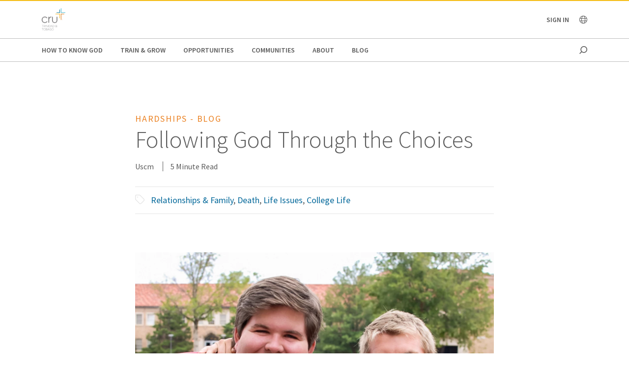

--- FILE ---
content_type: text/html;charset=utf-8
request_url: https://www.cru.org/tt/en/blog/life-and-relationships/hardships/following-god-through-the-choices.html
body_size: 11921
content:
<!DOCTYPE html>
<html lang="en-tt">
  <head>
    
  <meta charset="utf-8"/>
  <meta name="viewport" content="width=device-width, minimum-scale=1.0"/>
  <meta name="apple-mobile-web-app-title" content="cru.org"/>
  <meta property="fb:app_id" content="116517098374395"/>
  <script defer="defer" type="text/javascript" src="/.rum/@adobe/helix-rum-js@%5E2/dist/rum-standalone.js"></script>
<link rel="shortcut icon" href="/content/dam/global/trinidad-and-tobago/Logo-Cru-Trinidad-Tobago.png"/>
  <link href="https://www.cru.org/tt/en/blog/life-and-relationships/hardships/following-god-through-the-choices.html" rel="canonical"/>
  

  <title>Following God Through the Choices | Cru Trinidad &amp; Tobago</title>
  

  <meta property="og:title" content="Following God Through the Choices | Cru Trinidad &amp; Tobago"/>
  <meta property="og:url" content="https://www.cru.org/tt/en/blog/life-and-relationships/hardships/following-god-through-the-choices.html"/>
  
  <meta property="og:site_name" content="Cru.org"/>
  <meta property="og:image" content="https://www.cru.org/tt/en/blog/life-and-relationships/hardships/following-god-through-the-choices/_jcr_content/image.transform/Cru704x396/img.jpeg"/>


    <meta property="og:type" content="article"/>

<meta property="migrate:hideInNav" content="true"/>
<meta property="migrate:hideSearch"/>
<meta property="migrate:cqTags" content="secular-topics:relationships-and-family, target-audience:scale-of-belief/6, secular-topics:life-issues/college-life, secular-topics:life-issues, secular-topics:life-issues/death"/>


  
  <meta name="twitter:card" content="summary_large_image"/>
  <meta name="twitter:site" content="crutweets"/>
  <meta name="twitter:creator" content="crutweets"/>

    <link href="https://fonts.googleapis.com/css?family=Source+Sans+Pro:200,300,400,600,700,900" rel="stylesheet"/>
<link href="/css/fontawesome-pro-660-all.css" rel="stylesheet"/>



    
<link rel="stylesheet" href="/etc.clientlibs/core/wcm/components/breadcrumb/v2/breadcrumb/clientlibs/site.lc-1f6309c5b560f598957e2961529a7c8a-lc.min.css" type="text/css">
<link rel="stylesheet" href="/etc.clientlibs/core/wcm/components/carousel/v1/carousel/clientlibs/site.lc-59c0d61dcf5eacb237a83816c6996ebd-lc.min.css" type="text/css">
<link rel="stylesheet" href="/etc.clientlibs/core/wcm/components/form/text/v2/text/clientlibs/site.lc-df6f7af9ead1b2a42042d7c89546d469-lc.min.css" type="text/css">
<link rel="stylesheet" href="/etc.clientlibs/core/wcm/components/image/v2/image/clientlibs/site.lc-b104a4a85c21511ada13e2c6e7552d37-lc.min.css" type="text/css">
<link rel="stylesheet" href="/etc.clientlibs/core/wcm/components/search/v1/search/clientlibs/site.lc-a273a9f6f4e795fa4cbcfbbd1663e90c-lc.min.css" type="text/css">
<link rel="stylesheet" href="/etc.clientlibs/core/wcm/components/tabs/v1/tabs/clientlibs/site.lc-d54c23ba76bd8648119795790ae83779-lc.min.css" type="text/css">
<link rel="stylesheet" href="/etc.clientlibs/core/wcm/components/accordion/v1/accordion/clientlibs/site.lc-44a1783be8e88dc73188908af6c38c01-lc.min.css" type="text/css">
<link rel="stylesheet" href="/etc.clientlibs/CruOrgApp/components/content/accordion/clientlibs.lc-f99f7ede13c3621550c10daf5494cad9-lc.min.css" type="text/css">
<link rel="stylesheet" href="/etc.clientlibs/settings/wcm/designs/cru/clientlibs-slick/v1.8.1/all.lc-d799fb43a7cd5d28603b60fbcfb31d1c-lc.min.css" type="text/css">
<link rel="stylesheet" href="/etc.clientlibs/CruOrgApp/components/content/container/clientlibs.lc-9a61ef023c11248bd40541b8afd57053-lc.min.css" type="text/css">
<link rel="stylesheet" href="/etc.clientlibs/CruOrgApp/components/content/teaser/clientlibs.lc-af2b294e526597d7f0235658fed4c5ad-lc.min.css" type="text/css">
<link rel="stylesheet" href="/etc.clientlibs/CruOrgApp/components/content/cru-proxy-teaser/v2/teaser/clientlibs.lc-d41d8cd98f00b204e9800998ecf8427e-lc.min.css" type="text/css">
<link rel="stylesheet" href="/etc.clientlibs/CruOrgApp/components/content/image/clientlibs.lc-dc2141a3b3df6819be13f15e1a9d19a9-lc.min.css" type="text/css">
<link rel="stylesheet" href="/etc.clientlibs/CruOrgApp/components/content/cru-proxy-image/v3/image/clientlibs.lc-2fa0be26286d72dd67e66ffdd3904074-lc.min.css" type="text/css">
<link rel="stylesheet" href="/etc.clientlibs/settings/wcm/designs/cru/clientlibs.lc-3165db9357867385067e87db23709351-lc.min.css" type="text/css">







    








    
<script src="/etc.clientlibs/settings/wcm/designs/cru/clientlibs-head.lc-17a740debc42b6961d02881106493e35-lc.min.js"></script>




<!-- Digital Data Layer -->

    <script>
      var tags = [];
    </script>
    <script>
      tags.push("secular\u002Dtopics:relationships\u002Dand\u002Dfamily");
    
      tags.push("target\u002Daudience:scale\u002Dof\u002Dbelief\/6");
    
      tags.push("secular\u002Dtopics:life\u002Dissues\/college\u002Dlife");
    
      tags.push("secular\u002Dtopics:life\u002Dissues");
    
      tags.push("secular\u002Dtopics:life\u002Dissues\/death");
    </script>

    <script>
      var digitalData = {
        page: {
          pageInfo: {
            pageName: "blog : life and relationships : hardships : following god through the choices",
            onsiteSearchTerm: "",
            onsiteSearchResults: "",
            language: "en"
          },
          category: {
            primaryCategory: "blog",
            subCategory1: "life\u002Dand\u002Drelationships",
            subCategory2: "hardships",
            subCategory3: "",
            pageType: ""
          },
          taxonomy: {
            id: tags,
            scaleOfBelief: "6",
            author: "Uscm"
          }
        }
      };
      (function(){
        var profile = getCookie('cru-profile');
        if(!profile){ return; }

        profile = parseJwt(profile);
        window.digitalData.user = [{
          profile: [{
            profileInfo: {
              ssoGuid: profile.sso_guid,
              grMasterPersonId: profile.gr_master_person_id
            }
          }]
        }];
      })();
    </script>
    <script>var dataLayer = window.dataLayer || []</script>
    



<!-- Optimizely -->



<!-- Adobe Launch -->



<!-- Google Tag Manager -->
<!-- Google Tag Manager -->

  
  

  
    <script>
      (function(w,d,s,l,i){
        const environment = 'production';
        w[l] = w[l] || [];
        w[l].push({'gtm.start': new Date().getTime(),event:'gtm.js'});
        var f = d.getElementsByTagName(s)[0],
          j = d.createElement(s),
          dl = l != 'dataLayer' ? '&l=' + l : '';
        j.async=true;
        j.src = 'https://www.googletagmanager.com/gtm.js?id=' + i + dl;
        if (environment !== 'production') {
          j.src += '&gtm_auth=';
          j.src += '&gtm_preview=env-';
          j.src += '&gtm_cookies_win=x';
        }
        f.parentNode.insertBefore(j, f);
      })(window, document, 'script', 'dataLayer', 'GTM-PQSMD4ZK');
    </script>

  

<!-- End Google Tag Manager -->




  </head>

  <body class="sans-serif lh-copy cru-scorpion">
  <!-- Google Tag Manager (noscript) -->

  

  

  
    <noscript>
      
      
        <iframe src="https://www.googletagmanager.com/ns.html?id=GTM-PQSMD4ZK" height="0" width="0" style="display:none;visibility:hidden"></iframe>
      
    </noscript>

  

<!-- End Google Tag Manager (noscript) -->

  
  

  <script src="https://global.oktacdn.com/okta-auth-js/7.0.0/okta-auth-js.min.js" integrity="sha384-D6WyswE92wJdza7V+noKICHWEPuzJAZfI9rjpukoy5pcIBC2CqNlgQzMkid4XG0x" crossorigin></script>
<div class="alert alert-danger dn" role="alert"></div>
<div class="modal fade sign-in-modal"></div>
<div id="okta-config" class="hidden">
</div>

  
  <div id="search-overlay">
    <a href="#" class="close">
      <img src="/images/icons/search_close.png" alt="Close"/>
    </a>
    <form action="/content/cru/tt/en/search">
      <input type="text" placeholder="SEARCH" name="q"/>
    </form>
  </div>
  <div class="tc visible-print-block print-logo">
    <img/>
  </div>
  <section id="cru-header-nav" class="hidden-print">
    <div class="language-picker closed">
      <div class="container">
        <i class="fal fa-lg fa-times fr white pointer pt1 dn"></i>
        <ul class="picker-countries">
          <a href="" data-continent="0">
            Africa
          </a>
<a href="" data-continent="1">
            Asia
          </a>
<a href="" data-continent="2">
            Europe
          </a>
<a href="" data-continent="3">
            Latin America / Caribbean
          </a>
<a href="" data-continent="4">
            North America
          </a>
<a href="" data-continent="5">
            Oceania
          </a>


          <li id="pickerContinent0">
            <ul>
              <li>
                <h5>Angola</h5>
                <span>
                  <a href="/us/en/global/africa/angola/en.html">English</a>
                </span>

              </li>
<li>
                <h5>Burundi</h5>
                <span>
                  <a href="/us/en/global/africa/burundi/fr.html">Français</a>
                </span>

              </li>
<li>
                <h5>Cameroon</h5>
                <span>
                  <a href="/us/en/global/africa/cameroon/en.html">English</a>
                </span>

              </li>
<li>
                <h5>Chad</h5>
                <span>
                  <a href="/us/en/global/africa/chad/fr.html">Français</a>
                </span>

              </li>
<li>
                <h5>Cote d&#39;ivoire</h5>
                <span>
                  <a href="/us/en/global/africa/cote-d-ivoire/fr.html">Français</a>
                </span>

              </li>
<li>
                <h5>Congo</h5>
                <span>
                  <a href="/us/en/global/africa/congo/fr.html">French</a>
                </span>

              </li>
<li>
                <h5>Ethiopia</h5>
                <span>
                  <a href="/us/en/global/africa/ethiopia/en.html">English</a>,
                </span>
<span>
                  <a href="/us/en/global/africa/ethiopia/am.html">Amharic</a>
                </span>

              </li>
<li>
                <h5>Ghana</h5>
                <span>
                  <a href="/us/en/global/africa/ghana/en.html">English</a>
                </span>

              </li>
<li>
                <h5>Kenya</h5>
                <span>
                  <a href="/us/en/global/africa/kenya/en.html">English</a>
                </span>

              </li>
<li>
                <h5>Liberia</h5>
                <span>
                  <a href="/us/en/global/africa/liberia/en.html">English</a>
                </span>

              </li>
<li>
                <h5>Malawi</h5>
                <span>
                  <a href="/us/en/global/africa/malawi/en.html">English</a>
                </span>

              </li>
<li>
                <h5>Namibia</h5>
                <span>
                  <a href="/us/en/global/africa/namibia/en.html">English</a>
                </span>

              </li>
<li>
                <h5>Nigeria</h5>
                <span>
                  <a href="/us/en/global/africa/nigeria/en.html">English</a>
                </span>

              </li>
<li>
                <h5>Rwanda</h5>
                <span>
                  <a href="/us/en/global/africa/rwanda/en.html">English</a>
                </span>

              </li>
<li>
                <h5>South Africa</h5>
                <span>
                  <a href="/us/en/global/africa/south-africa/en.html">English</a>
                </span>

              </li>
<li>
                <h5>Tanzania</h5>
                <span>
                  <a href="/us/en/global/africa/tanzania/en.html">English</a>
                </span>

              </li>
<li>
                <h5>Togo</h5>
                <span>
                  <a href="/us/en/global/africa/togo/fr.html">Français</a>
                </span>

              </li>
<li>
                <h5>Uganda</h5>
                <span>
                  <a href="/us/en/global/africa/uganda/en.html">English</a>
                </span>

              </li>
<li>
                <h5>Zimbabwe</h5>
                <span>
                  <a href="/us/en/global/africa/zimbabwe/en.html">English</a>
                </span>

              </li>

            </ul>
          </li>
<li id="pickerContinent1">
            <ul>
              <li>
                <h5>Hong Kong</h5>
                <span>
                  <a href="/us/en/global/asia/hong-kong/zh.html">香港繁體</a>
                </span>

              </li>
<li>
                <h5>India</h5>
                <span>
                  <a href="/us/en/global/asia/india/en.html">English</a>
                </span>

              </li>
<li>
                <h5>Japan</h5>
                <span>
                  <a href="/us/en/global/asia/japan/ja.html">日本語</a>
                </span>

              </li>
<li>
                <h5>Lebanon</h5>
                <span>
                  <a href="/us/en/global/asia/lebanon/ar.html">العربية</a>
                </span>

              </li>
<li>
                <h5>Macau</h5>
                <span>
                  <a href="/us/en/global/asia/macau/zh.html">香港繁體</a>
                </span>

              </li>
<li>
                <h5>Mongolia</h5>
                <span>
                  <a href="/us/en/global/asia/mongolia/mn.html">Монгол</a>
                </span>

              </li>
<li>
                <h5>Nepal</h5>
                <span>
                  <a href="/us/en/global/asia/nepal/en.html">English</a>
                </span>

              </li>
<li>
                <h5>Pakistan</h5>
                <span>
                  <a href="/us/en/global/asia/pakistan/en.html">English</a>
                </span>

              </li>
<li>
                <h5>Philippines</h5>
                <span>
                  <a href="/us/en/global/asia/philippines/en.html">English</a>
                </span>

              </li>
<li>
                <h5>Singapore</h5>
                <span>
                  <a href="/us/en/global/asia/singapore/en.html">English</a>
                </span>

              </li>
<li>
                <h5>South Korea</h5>
                <span>
                  <a href="/us/en/global/asia/south-korea/ko.html">한국어</a>
                </span>

              </li>
<li>
                <h5>Taiwan</h5>
                <span>
                  <a href="/us/en/global/asia/taiwan/zh.html">香港繁體</a>
                </span>

              </li>
<li>
                <h5>Thailand</h5>
                <span>
                  <a href="/us/en/global/asia/thailand/th.html">ไทย</a>
                </span>

              </li>

            </ul>
          </li>
<li id="pickerContinent2">
            <ul>
              <li>
                <h5>Albania</h5>
                <span>
                  <a href="/us/en/global/europe/albania/sq.html">shqiptar</a>
                </span>

              </li>
<li>
                <h5>Austria</h5>
                <span>
                  <a href="/us/en/global/europe/austria/de.html">Deutsch</a>
                </span>

              </li>
<li>
                <h5>Belgium</h5>
                <span>
                  <a href="/us/en/global/europe/belgium/nl.html">Dutch</a>,
                </span>
<span>
                  <a href="/us/en/global/europe/belgium/en.html">English</a>
                </span>

              </li>
<li>
                <h5>Bulgaria</h5>
                <span>
                  <a href="/us/en/global/europe/bulgaria/bg.html">български език</a>
                </span>

              </li>
<li>
                <h5>Estonia</h5>
                <span>
                  <a href="/us/en/global/europe/estonia/et.html">eesti</a>
                </span>

              </li>
<li>
                <h5>Finland</h5>
                <span>
                  <a href="/us/en/global/europe/finland/fi.html">suomi</a>
                </span>

              </li>
<li>
                <h5>France</h5>
                <span>
                  <a href="/us/en/global/europe/france/fr.html">français</a>
                </span>

              </li>
<li>
                <h5>Germany</h5>
                <span>
                  <a href="/us/en/global/europe/germany/de.html">Deutsch</a>
                </span>

              </li>
<li>
                <h5>Greece</h5>
                <span>
                  <a href="/us/en/global/europe/greece/el.html">ελληνικά</a>
                </span>

              </li>
<li>
                <h5>Hungary</h5>
                <span>
                  <a href="/us/en/global/europe/hungary/hu.html">magyar</a>
                </span>

              </li>
<li>
                <h5>Ireland</h5>
                <span>
                  <a href="/us/en/global/europe/ireland/en.html">English</a>
                </span>

              </li>
<li>
                <h5>Italy</h5>
                <span>
                  <a href="/us/en/global/europe/italy/it.html">Italiano</a>,
                </span>
<span>
                  <a href="/us/en/global/europe/italy/en.html">English</a>
                </span>

              </li>
<li>
                <h5>Latvia</h5>
                <span>
                  <a href="/us/en/global/europe/latvia/lv.html">Latviešu Valoda</a>
                </span>

              </li>
<li>
                <h5>Lithuania</h5>
                <span>
                  <a href="/us/en/global/europe/lithuania/lt.html">lietuvių kalba</a>
                </span>

              </li>
<li>
                <h5>Moldova</h5>
                <span>
                  <a href="/us/en/global/europe/moldova/_.html">Русский</a>,
                </span>
<span>
                  <a href="/us/en/global/europe/moldova/roman_.html">Română</a>
                </span>

              </li>
<li>
                <h5>Netherlands</h5>
                <span>
                  <a href="/us/en/global/europe/netherlands/nl.html">Nederlands</a>
                </span>

              </li>
<li>
                <h5>Poland</h5>
                <span>
                  <a href="/us/en/global/europe/poland/pl.html">Język Polski</a>
                </span>

              </li>
<li>
                <h5>Portugal</h5>
                <span>
                  <a href="/us/en/global/europe/portugal/pt.html">Português</a>
                </span>

              </li>
<li>
                <h5>Romania</h5>
                <span>
                  <a href="/us/en/global/europe/romania/en.html">English</a>
                </span>

              </li>
<li>
                <h5>Slovakia</h5>
                <span>
                  <a href="/us/en/global/europe/slovakia/sk.html">Slovenčina</a>
                </span>

              </li>
<li>
                <h5>Spain</h5>
                <span>
                  <a href="/us/en/global/europe/spain/es.html">Español</a>
                </span>

              </li>
<li>
                <h5>Sweden</h5>
                <span>
                  <a href="/us/en/global/europe/sweden/sv.html">Svenska</a>
                </span>

              </li>
<li>
                <h5>Switzerland</h5>
                <span>
                  <a href="/us/en/global/europe/switzerland/de.html">Deutsch</a>
                </span>

              </li>
<li>
                <h5>UK</h5>
                <span>
                  <a href="/us/en/global/europe/uk/en.html">English</a>
                </span>

              </li>
<li>
                <h5>Ukraine</h5>
                <span>
                  <a href="/us/en/global/europe/ukraine/ua.html">українська</a>,
                </span>
<span>
                  <a href="/us/en/global/europe/ukraine/en.html">English</a>
                </span>

              </li>

            </ul>
          </li>
<li id="pickerContinent3">
            <ul>
              <li>
                <h5>Argentina</h5>
                <span>
                  <a href="/us/en/global/lac/argentina/es.html">Español</a>
                </span>

              </li>
<li>
                <h5>Brazil</h5>
                <span>
                  <a href="/us/en/global/lac/brazil/pt.html">Português</a>
                </span>

              </li>
<li>
                <h5>Chile</h5>
                <span>
                  <a href="/us/en/global/lac/chile/es.html">Español</a>
                </span>

              </li>
<li>
                <h5>Colombia</h5>
                <span>
                  <a href="/us/en/global/lac/colombia/es.html">Español</a>
                </span>

              </li>
<li>
                <h5>Ecuador</h5>
                <span>
                  <a href="/us/en/global/lac/ecuador/es.html">Español</a>
                </span>

              </li>
<li>
                <h5>El Salvador</h5>
                <span>
                  <a href="/us/en/global/lac/el-salvador/es.html">Español</a>
                </span>

              </li>
<li>
                <h5>Guatemala</h5>
                <span>
                  <a href="/us/en/global/lac/guatemala/es.html">Español</a>
                </span>

              </li>
<li>
                <h5>Latinoamérica y El Caribe</h5>
                <span>
                  <a href="/us/en/global/lac/latinoamerica-y-el-caribe/es.html">Español</a>
                </span>

              </li>
<li>
                <h5>Mexico</h5>
                <span>
                  <a href="/us/en/global/lac/mexico/es.html">Español</a>
                </span>

              </li>
<li>
                <h5>Panama</h5>
                <span>
                  <a href="/us/en/global/lac/panama/es.html">Español</a>
                </span>

              </li>
<li>
                <h5>Paraguay</h5>
                <span>
                  <a href="/us/en/global/lac/paraguay/es.html">Español</a>
                </span>

              </li>
<li>
                <h5>Peru</h5>
                <span>
                  <a href="/us/en/global/lac/peru/es.html">Español</a>
                </span>

              </li>
<li>
                <h5>Puerto Rico</h5>
                <span>
                  <a href="/us/en/global/lac/puerto-rico/es.html">Español</a>
                </span>

              </li>
<li>
                <h5>Trinidad &amp; Tobago</h5>
                <span>
                  <a href="/us/en/global/lac/trinidad-tobago/en.html">English</a>
                </span>

              </li>
<li>
                <h5>Venezuela</h5>
                <span>
                  <a href="/us/en/global/lac/venezuela/es.html">Español</a>
                </span>

              </li>

            </ul>
          </li>
<li id="pickerContinent4">
            <ul>
              <li>
                <h5>Canada</h5>
                <span>
                  <a href="/us/en/global/north-america/canada/en.html">English</a>,
                </span>
<span>
                  <a href="/us/en/global/north-america/canada/fr.html">Français</a>
                </span>

              </li>
<li>
                <h5>United States</h5>
                <span>
                  <a href="/us/en/global/north-america/united-states/en.html">English</a>
                </span>

              </li>

            </ul>
          </li>
<li id="pickerContinent5">
            <ul>
              <li>
                <h5>Australia</h5>
                <span>
                  <a href="/us/en/global/oceania/australia/en.html">English</a>
                </span>

              </li>
<li>
                <h5>New Zealand</h5>
                <span>
                  <a href="/us/en/global/oceania/new-zealand/en.html">English</a>
                </span>

              </li>
<li>
                <h5>Fiji</h5>
                <span>
                  <a href="/us/en/global/oceania/fiji/en.html">English</a>
                </span>

              </li>

            </ul>
          </li>

        </ul>
      </div>
    </div>

    <header id="cru-header">
      <div class="cru-container">
        <div class="cru-row">
          <div class="cru-col-3">
            <a class="logo" href="/tt/en.html">
              <img src="/content/dam/global/trinidad-and-tobago/Logo-Cru-Trinidad-Tobago.png" alt="Logo Image"/>
            </a>
          </div>
          <div class="cru-col-9 cru-text-right">
            <div class="signin">
              <span class="signin-name"><span class="inner">Sign In</span> <i class="far fa-chevron-down"></i></span>

              <ul id="user-menu">
                <li><span class="signin-name"><span class="inner"></span> <i class="far fa-chevron-down"></i></span></li>
                <li><a href="https://signon.okta.com/enduser/settings" target="_blank">Login Settings</a></li>
                <li>
                  <a href="" class="signout">Sign Out</a>
                  
                </li>
              </ul>
            </div>

            <a href="" class="language-link visible-sm-up">
              <i class="fal fa-globe"></i>
            </a>

            

            <a href="#" class="icon-menu hidden-sm-up" id="menu-toggle"><i class="far fa-bars"></i></a>
          </div>
        </div>
      </div>
    </header>

    <div id="cru-nav" class="visible-sm-up">
      <div class="cru-container">
        <ul id="main-menu">
          <li id="top-menu-0" class="top-menu-item">
            <a href="/tt/en/how-to-know-god.html">
              How to Know God
            </a>
          </li>
        
          <li id="top-menu-1" class="top-menu-item">
            <a href="/tt/en/train-and-grow.html">
              Train &amp; Grow
            </a>
          </li>
        
          <li id="top-menu-2" class="top-menu-item">
            <a href="/tt/en/opportunities.html">
              Opportunities
            </a>
          </li>
        
          <li id="top-menu-3" class="top-menu-item">
            <a href="/tt/en/communities.html">
              Communities
            </a>
          </li>
        
          <li id="top-menu-4" class="top-menu-item">
            <a href="/tt/en/about.html">
              About
            </a>
          </li>
        
          <li id="top-menu-5" class="top-menu-item">
            <a href="/tt/en/blog.html">
              Blog
            </a>
          </li>
        </ul>
        <a href="#" class="icon icon-search search search-toggle"></a>
      </div>
    </div>

    <div id="cru-submenu" class="visible-sm-up">
      <div id="top-menu-0-sub" class="mega-menu menu-layout-3">
        <div class="cru-container">
          <div class="cru-row">
            <div class="cru-col">
              
                
                  <div class="category-layout">
                    <h3>
                      <a href="/tt/en/how-to-know-god/would-you-like-to-know-god-personally.html">
                        Would You Like to Know God Personally?
                      </a>
                    </h3>
                    <p>What does it take to begin a relationship with God? Do you need to devote yourself to unselfish religious deeds? Must you become a better person so that God will accept you? Learn how you can know God personally.</p>
                  </div>
                  
                
              
                
                  <div class="category-layout">
                    <h3>
                      <a href="/tt/en/how-to-know-god/what-is-christianity.html">
                        What is Christianity?
                      </a>
                    </h3>
                    <p>Learn the basics of what Christians believe.</p>
                  </div>
                  
                
              
            </div>
<div class="cru-col">
              
                
                  <div class="category-layout">
                    <h3>
                      <a href="/tt/en/how-to-know-god/what-do-christians-believe.html">
                        FAQs About Christianity
                      </a>
                    </h3>
                    <p>Get the answers to frequently asked questions on Christian beliefs and practices.</p>
                  </div>
                  
                
              
                
                  <div class="category-layout">
                    <h3>
                      <a href="/tt/en/how-to-know-god/my-story-a-life-changed.html">
                        My Story: How My Life Changed
                      </a>
                    </h3>
                    <p>We all have a story. Read about individuals who have been transformed by faith.</p>
                  </div>
                  
                
              
            </div>

            
          </div>
        </div>
      </div>
    
      <div id="top-menu-1-sub" class="mega-menu menu-layout-3">
        <div class="cru-container">
          <div class="cru-row">
            <div class="cru-col">
              
                
                  <div class="category-layout">
                    <h3>
                      <a href="/tt/en/train-and-grow/spiritual-growth.html">
                        Spiritual Growth
                      </a>
                    </h3>
                    <p>Everyone has their own spiritual journey with the Lord. How can we help you move forward in yours today? Take the next step in your faith journey with devotionals and other resources for spiritual growth.</p>
                  </div>
                  
                
              
                
                  <div class="category-layout">
                    <h3>
                      <a href="/tt/en/train-and-grow/life-and-relationships.html">
                        Life &amp; Relationships
                      </a>
                    </h3>
                    <p>If you were created for community, why can relationships — family, dating, co-workers, neighbors — be so hard? Explore resources to help you live out your life and relationships in a way that honors God.</p>
                  </div>
                  
                
              
            </div>
<div class="cru-col">
              
                
                  <div class="category-layout">
                    <h3>
                      <a href="/tt/en/train-and-grow/bible-studies.html">
                        Bible Studies
                      </a>
                    </h3>
                    <p>Find resources for personal or group Bible study.</p>
                  </div>
                  
                
              
                
                  <div class="category-layout">
                    <h3>
                      <a href="/tt/en/train-and-grow/share-the-gospel.html">
                        Share the Gospel
                      </a>
                    </h3>
                    <p>Sharing your faith is one of our most important callings as followers of Christ. Learn to develop your skills, desire and ability to join others on their spiritual journeys and take them closer to Jesus.</p>
                  </div>
                  
                
              
            </div>
<div class="cru-col">
              
                
                  <div class="category-layout">
                    <h3>
                      <a href="/tt/en/train-and-grow/help-others-grow.html">
                        Help Others Grow
                      </a>
                    </h3>
                    <p>Help others in their faith journey through discipleship and mentoring.</p>
                  </div>
                  
                
              
            </div>

            
          </div>
        </div>
      </div>
    
      <div id="top-menu-2-sub" class="mega-menu menu-layout-3">
        <div class="cru-container">
          <div class="cru-row">
            <div class="cru-col">
              
                
                  <div class="category-layout">
                    <h3>
                      <a href="/tt/en/opportunities/summer_internship_programme.html">
                        Summer Internship Programme
                      </a>
                    </h3>
                    <p></p>
                  </div>
                  
                
              
            </div>

            
          </div>
        </div>
      </div>
    
      <div id="top-menu-3-sub" class="mega-menu menu-layout-3">
        <div class="cru-container">
          <div class="cru-row">
            <div class="cru-col">
              
                
                  <div class="category-layout">
                    <h3>
                      <a href="/tt/en/communities/campus.html">
                        Campus
                      </a>
                    </h3>
                    <p>Helping students know Jesus, grow in their faith and go to the world to tell others.</p>
                  </div>
                  
                
              
                
                  <div class="category-layout">
                    <h3>
                      <a href="/tt/en/communities/families.html">
                        Families
                      </a>
                    </h3>
                    <p>Equipping families with practical approaches to parenting and marriage.</p>
                  </div>
                  
                
              
            </div>
<div class="cru-col">
              
                
                  <div class="category-layout">
                    <h3>
                      <a href="/tt/en/communities/digitalministry.html">
                        Digital Ministry
                      </a>
                    </h3>
                    <p>Advancing the Great Commission using digital tools.</p>
                  </div>
                  
                
              
                
                  <div class="category-layout">
                    <h3>
                      <a href="/tt/en/communities/athletes.html">
                        Athletes
                      </a>
                    </h3>
                    <p>Engaging around sports to help athletes think and live biblically.</p>
                  </div>
                  
                
              
            </div>
<div class="cru-col">
              
                
                  <div class="category-layout">
                    <h3>
                      <a href="/tt/en/communities/global_church_movements.html">
                        Global Church Movements
                      </a>
                    </h3>
                    <p></p>
                  </div>
                  
                
              
                
                  <div class="category-layout">
                    <h3>
                      <a href="/tt/en/communities/crossroads.html">
                        CrossRoads
                      </a>
                    </h3>
                    <p>Teaching life skills for making right choices</p>
                  </div>
                  
                
              
            </div>

            
          </div>
        </div>
      </div>
    
      <div id="top-menu-4-sub" class="mega-menu menu-layout-3">
        <div class="cru-container">
          <div class="cru-row">
            <div class="cru-col">
              
                
                  <div class="category-layout">
                    <h3>
                      <a href="/tt/en/about/what-we-do.html">
                        What We Do
                      </a>
                    </h3>
                    <p>How we seek to journey together with everyone towards a relationship with Jesus.</p>
                  </div>
                  
                
              
                
                  <div class="category-layout">
                    <h3>
                      <a href="/tt/en/about/donor-relations.html">
                        Donor Relations
                      </a>
                    </h3>
                    <p>Answers to questions on donations, financial policies, Cru’s annual report and more.</p>
                  </div>
                  
                
              
            </div>
<div class="cru-col">
              
                
                  <div class="category-layout">
                    <h3>
                      <a href="/tt/en/about/statement-of-faith.html">
                        Statement of Faith
                      </a>
                    </h3>
                    <p>What we believe about the gospel and our call to serve every nation.</p>
                  </div>
                  
                
              
                
                  <div class="category-layout">
                    <h3>
                      <a href="/tt/en/about/partners.html">
                        Cru Partnerships
                      </a>
                    </h3>
                    <p>When the global church comes together then powerful things can happen.</p>
                  </div>
                  
                
              
            </div>
<div class="cru-col">
              
                
                  <div class="category-layout">
                    <h3>
                      <a href="/tt/en/about/values.html">
                        Values
                      </a>
                    </h3>
                    <p>Leading from values so others will walk passionately with God to grow and bear fruit.</p>
                  </div>
                  
                
              
                
                  <div class="category-layout">
                    <h3>
                      <a href="/tt/en/about/contact-us.html">
                        Contact Us
                      </a>
                    </h3>
                    <p></p>
                  </div>
                  
                
              
            </div>
<div class="cru-col">
              
                
                  <div class="category-layout">
                    <h3>
                      <a href="/tt/en/about/our-team.html">
                        Our Team
                      </a>
                    </h3>
                    <p></p>
                  </div>
                  
                
              
                
                  <div class="category-layout">
                    <h3>
                      <a href="/tt/en/about/our-leadership.html">
                        Our Leadership
                      </a>
                    </h3>
                    <p>Learn about Cru&#39;s global leadership team.</p>
                  </div>
                  
                
              
            </div>

            
          </div>
        </div>
      </div>
    
      <div id="top-menu-5-sub" class="mega-menu menu-layout-3">
        <div class="cru-container">
          <div class="cru-row">
            <div class="cru-col">
              
                
                  <div class="category-layout">
                    <h3>
                      <a href="/tt/en/blog/spiritual-growth.html">
                        Spiritual Growth
                      </a>
                    </h3>
                    <p></p>
                  </div>
                  
                
              
                
                  <div class="category-layout">
                    <h3>
                      <a href="/tt/en/blog/life-and-relationships.html">
                        Life &amp; Relationships
                      </a>
                    </h3>
                    <p></p>
                  </div>
                  
                
              
            </div>
<div class="cru-col">
              
                
                  <div class="category-layout">
                    <h3>
                      <a href="/tt/en/blog/share-the-gospel.html">
                        Sharing the Gospel
                      </a>
                    </h3>
                    <p></p>
                  </div>
                  
                
              
                
                  <div class="category-layout">
                    <h3>
                      <a href="/tt/en/blog/help-others-grow.html">
                        Helping Others Grow
                      </a>
                    </h3>
                    <p></p>
                  </div>
                  
                
              
            </div>
<div class="cru-col">
              
                
                  <div class="category-layout">
                    <h3>
                      <a href="/tt/en/blog/leadership.html">
                        Leadership
                      </a>
                    </h3>
                    <p></p>
                  </div>
                  
                
              
            </div>

            
          </div>
        </div>
      </div>
    </div>

    

    <div id="cru-mobile-menu">
      <ul class="first-level">
        <li class="search"><a href=""><span class="mobile-menu-label">Search</span><span class="icon"></span></a></li>
        
          <li class="has-children">
            <a href="/tt/en/how-to-know-god.html">
              <span class="mobile-menu-label">How to Know God</span>
              <span class="icon"></span>
            </a>
            <ul class="submenu second-level">
              <li>
                <a href="/tt/en/how-to-know-god/would-you-like-to-know-god-personally.html">
                  <span class="mobile-menu-label">Would You Like to Know God Personally?</span>
                </a>
              </li>
            
              <li>
                <a href="/tt/en/how-to-know-god/what-is-christianity.html">
                  <span class="mobile-menu-label">What is Christianity?</span>
                </a>
              </li>
            
              <li>
                <a href="/tt/en/how-to-know-god/what-do-christians-believe.html">
                  <span class="mobile-menu-label">FAQs About Christianity</span>
                </a>
              </li>
            
              
            </ul>
          </li>
        
          <li class="has-children">
            <a href="/tt/en/train-and-grow.html">
              <span class="mobile-menu-label">Train &amp; Grow</span>
              <span class="icon"></span>
            </a>
            <ul class="submenu second-level">
              <li>
                <a href="/tt/en/train-and-grow/spiritual-growth.html">
                  <span class="mobile-menu-label">Spiritual Growth</span>
                </a>
              </li>
            
              <li>
                <a href="/tt/en/train-and-grow/life-and-relationships.html">
                  <span class="mobile-menu-label">Life &amp; Relationships</span>
                </a>
              </li>
            
              <li>
                <a href="/tt/en/train-and-grow/bible-studies.html">
                  <span class="mobile-menu-label">Bible Studies</span>
                </a>
              </li>
            
              <li>
                <a href="/tt/en/train-and-grow/share-the-gospel.html">
                  <span class="mobile-menu-label">Share the Gospel</span>
                </a>
              </li>
            
              <li>
                <a href="/tt/en/train-and-grow/help-others-grow.html">
                  <span class="mobile-menu-label">Help Others Grow</span>
                </a>
              </li>
            </ul>
          </li>
        
          <li class="has-children">
            <a href="/tt/en/opportunities.html">
              <span class="mobile-menu-label">Opportunities</span>
              <span class="icon"></span>
            </a>
            <ul class="submenu second-level">
              <li>
                <a href="/tt/en/opportunities/summer_internship_programme.html">
                  <span class="mobile-menu-label">Summer Internship Programme</span>
                </a>
              </li>
            </ul>
          </li>
        
          <li class="has-children">
            <a href="/tt/en/communities.html">
              <span class="mobile-menu-label">Communities</span>
              <span class="icon"></span>
            </a>
            <ul class="submenu second-level">
              <li>
                <a href="/tt/en/communities/campus.html">
                  <span class="mobile-menu-label">Campus</span>
                </a>
              </li>
            
              <li>
                <a href="/tt/en/communities/families.html">
                  <span class="mobile-menu-label">Families</span>
                </a>
              </li>
            
              <li>
                <a href="/tt/en/communities/digitalministry.html">
                  <span class="mobile-menu-label">Digital Ministry</span>
                </a>
              </li>
            
              <li>
                <a href="/tt/en/communities/athletes.html">
                  <span class="mobile-menu-label">Athletes</span>
                </a>
              </li>
            
              <li>
                <a href="/tt/en/communities/global_church_movements.html">
                  <span class="mobile-menu-label">Global Church Movements</span>
                </a>
              </li>
            
              <li>
                <a href="/tt/en/communities/crossroads.html">
                  <span class="mobile-menu-label">CrossRoads</span>
                </a>
              </li>
            </ul>
          </li>
        
          <li class="has-children">
            <a href="/tt/en/about.html">
              <span class="mobile-menu-label">About</span>
              <span class="icon"></span>
            </a>
            <ul class="submenu second-level">
              <li>
                <a href="/tt/en/about/what-we-do.html">
                  <span class="mobile-menu-label">What We Do</span>
                </a>
              </li>
            
              <li>
                <a href="/tt/en/about/donor-relations.html">
                  <span class="mobile-menu-label">Donor Relations</span>
                </a>
              </li>
            
              <li>
                <a href="/tt/en/about/statement-of-faith.html">
                  <span class="mobile-menu-label">Statement of Faith</span>
                </a>
              </li>
            
              <li>
                <a href="/tt/en/about/partners.html">
                  <span class="mobile-menu-label">Cru Partnerships</span>
                </a>
              </li>
            
              <li>
                <a href="/tt/en/about/values.html">
                  <span class="mobile-menu-label">Values</span>
                </a>
              </li>
            
              <li>
                <a href="/tt/en/about/contact-us.html">
                  <span class="mobile-menu-label">Contact Us</span>
                </a>
              </li>
            
              <li>
                <a href="/tt/en/about/our-team.html">
                  <span class="mobile-menu-label">Our Team</span>
                </a>
              </li>
            
              <li>
                <a href="/tt/en/about/our-leadership.html">
                  <span class="mobile-menu-label">Our Leadership</span>
                </a>
              </li>
            </ul>
          </li>
        
          <li class="has-children">
            <a href="/tt/en/blog.html">
              <span class="mobile-menu-label">Blog</span>
              <span class="icon"></span>
            </a>
            <ul class="submenu second-level">
              <li>
                <a href="/tt/en/blog/spiritual-growth.html">
                  <span class="mobile-menu-label">Spiritual Growth</span>
                </a>
              </li>
            
              <li>
                <a href="/tt/en/blog/life-and-relationships.html">
                  <span class="mobile-menu-label">Life &amp; Relationships</span>
                </a>
              </li>
            
              <li>
                <a href="/tt/en/blog/share-the-gospel.html">
                  <span class="mobile-menu-label">Sharing the Gospel</span>
                </a>
              </li>
            
              <li>
                <a href="/tt/en/blog/help-others-grow.html">
                  <span class="mobile-menu-label">Helping Others Grow</span>
                </a>
              </li>
            
              <li>
                <a href="/tt/en/blog/leadership.html">
                  <span class="mobile-menu-label">Leadership</span>
                </a>
              </li>
            </ul>
          </li>
        
      </ul>
    </div>
  </section>



  <div class="blog-page">
  <section>
    <div class="container">
      <div class="row mt5-ns mt4 articleHeader">
        <div class="col-lg-8 mb5-ns mb4-m ph0 ph3-ns mr-auto ml-auto">
          

          <div class="ph3 ph0-ns">
            <h5 class="ttu tracked cru-tango mt4 mb3 mb1-ns pt3-ns">Hardships - Blog</h5>
            <h1 class="mt0 f2 f1-ns mb3 fw3">Following God Through the Choices</h1>
            

            <div class="f5">
              <span class="pr3 articleAuthor">
                
                
                  Uscm
                
              </span>

              

              <span class="read-time bl pl3 dn di-m di-l"></span>
            </div>

            <ul class="f4 list dn di db-ns pl0 pt3 pb3 mt4 tl bb bt b--cru-scorpion-light hidden-print articleTagsList">
              <span class="fal fa-lg fa-tag mr2 cru-scorpion-light"></span>
              <li class="di">
                <a href="/tt/en/blog/archive.html?tag=secular-topics:relationships-and-family" class="cru-bahama-blue hover-cru-bahama-blue">Relationships &amp; Family</a>,
              
                <a href="/tt/en/blog/archive.html?tag=secular-topics:life-issues/death" class="cru-bahama-blue hover-cru-bahama-blue">Death</a>,
              
                <a href="/tt/en/blog/archive.html?tag=secular-topics:life-issues" class="cru-bahama-blue hover-cru-bahama-blue">Life Issues</a>,
              
                <a href="/tt/en/blog/archive.html?tag=secular-topics:life-issues/college-life" class="cru-bahama-blue hover-cru-bahama-blue">College Life</a>
              </li>
            </ul>
          </div>
        </div>
      </div>
      <div class="row pt3 pt0-ns">
        <div class="col-lg-2 mb4 pb3 tc tl-l mt3 mt0-ns">
        </div>
        <div class="col-lg-8 article">
          
          


<div class="aem-Grid aem-Grid--4 aem-Grid--default--4 ">
    
    <div class="experiencefragment aem-GridColumn aem-GridColumn--default--4">

    
    

    



<div class="xf-content-height">
    <div class="root responsivegrid">


<div class="aem-Grid aem-Grid--12 aem-Grid--default--12 ">
    
    <div class="image aem-GridColumn aem-GridColumn--default--12">
<div data-cmp-is="image" data-cmp-lazythreshold="0" data-cmp-src="https://s7d2.scene7.com/is/image/cru/Dustin-choice1-1?qlt=90&amp;wid=1080&amp;ts=1752344336356&amp;dpr=off" data-cmp-widths="1080" data-cmp-dmimage data-asset="/content/dam/cru/train-and-grow/life-and-relationships/Dustin-choice1.jpeg" data-asset-id="6f5e9c95-3c6c-48f2-8d60-97b244a4c3bd" id="image-474a53c713" data-cmp-data-layer="{&#34;image-474a53c713&#34;:{&#34;@type&#34;:&#34;CruOrgApp/components/content/image&#34;,&#34;repo:modifyDate&#34;:&#34;2018-10-05T19:43:23Z&#34;,&#34;image&#34;:{&#34;repo:id&#34;:&#34;6f5e9c95-3c6c-48f2-8d60-97b244a4c3bd&#34;,&#34;repo:modifyDate&#34;:&#34;2025-07-12T18:18:56Z&#34;,&#34;@type&#34;:&#34;image/jpeg&#34;,&#34;repo:path&#34;:&#34;/content/dam/cru/train-and-grow/life-and-relationships/Dustin-choice1.jpeg&#34;,&#34;xdm:tags&#34;:[&#34;properties:orientation/landscape&#34;],&#34;xdm:smartTags&#34;:{&#34;composite photography&#34;:0.936,&#34;person&#34;:1.0,&#34;client&#34;:0.781,&#34;man&#34;:1.0,&#34;team&#34;:0.832}}}}" class="cmp-image" itemscope itemtype="http://schema.org/ImageObject">
    
        
            
            <img src="https://s7d2.scene7.com/is/image/cru/Dustin-choice1-1?qlt=90&wid=1080&ts=1752344336356&dpr=off" class="cmp-image__image" itemprop="contentUrl" data-cmp-hook-image="image" alt/>
            
        
    
    
    
</div>

    

</div>
<div class="w-100 cru-text-image aem-GridColumn aem-GridColumn--default--12">
  <p>Dustin (left) had a rough start. His drug-addicted parents weren't around to be a presence in his life. He shared his story at a recent Cru meeting and opened with this:</p>
<p>&quot;January 19th, 2010 at 8:05pm was the worst moment of my life. I was walking into my fraternity’s lodge for our chapter meeting and I received a phone call from my mom. She broke the news to me that my dad had passed away. I erupted in anger, threw my phone across the hall, and punched the brick wall. I hardly slept that night. The next day I packed my bags and made the 10-hour drive home. This was the most difficult trip I had ever made because every small thing reminded me of my dad and I felt I couldn’t get home soon enough.</p>
<p>The next day I had to take care of funeral arrangements and pick up some of my dad’s stuff from the police station. Collecting my dad’s things felt conflicting and surreal. Why did I have these? They should be with my dad, not me. That’s when the detective told me they had also found a crack pipe and crack cocaine. At this moment I felt as if the detective himself had plunged a knife deep into my heart. One more time I felt betrayed by my dad. After hearing that, I was so hurt that I couldn’t cry for the loss of my dad anymore. Now there was just anger.&quot;</p>
<p>I met Dustin a year after his dad’s death. I shared the gospel and he came to faith.</p>
<p>Fast forward to the present and the choices God put before him.</p>
<p>I was bummed when Dustin told me he wasn’t going to be able to go to our Cru Fall Retreat. He had a fraternity brother getting married that weekend. But his best friend Will challenged him to reconsider and to seriously pray about it. Late Wednesday night I texted Dustin and asked him what he had decided to do. He texted me back and simply said… “Wedding.”</p>
<p>On the next night, the Thursday before the retreat weekend, Dustin pulled me aside and said he had a confession to make. He hadn’t really prayed on Wednesday about going to the retreat. But now he felt strongly that God wanted him to go to our Fall Retreat instead of the wedding. His reason for the change? There was surely to be alcohol at the wedding… and for him, that was a constant struggle. Dustin was also planning to make the drive down with a girl. In his own words, “That's a recipe for disaster!” While Dustin knew that attending the wedding of a good friend was important, he also knew he needed to make a choice that would strengthen his faith, instead of one that would ultimately lead him to face temptation.</p>
<p>&quot;Is it too late to sign up?&quot; he asked. With a smile, I told him I thought we could squeeze him in.</p>
<p>What did God do with his choice? The next day, Friday, he and Will had lunch with a guy from his fraternity. Dustin would have already been on the road to the wedding by now, but the Fall Retreat location was much closer, so he had some extra time. He and Will took the initiative to share the gospel with their fraternity brother, who placed his faith in Christ! Before their eyes, he was transferred from the kingdom of darkness into the kingdom of light. In addition, it was the first time Dustin and Will had shared their faith without others around.</p>
<p>Now, every week, these young men are leading the charge by making bold choices that God can use. I am so proud of them. They motivate and inspire me to hold nothing back in my own pursuit of living a life pleasing to Christ.</p>
<p><em>Trace Hunt serves as Cru staff at Texas Tech University. </em></p>



</div>

    
</div>
</div>

</div>

</div>

    
</div>

        </div>
        <div class="col-lg-2">
          


<div class="aem-Grid aem-Grid--12 aem-Grid--default--12 ">
    
    
    
</div>

          
        </div>
      </div>
      <div class="row">
        <div class="col-12 col-lg-8 mr-auto ml-auto mt3-ns mb4 pb2 cru-b">
          <h3 class="heading-underline-gray mv4"></h3>
          

          <div class="hidden-print">
            <h5 class="tracked-mega ttu mt3 mt5-ns mb3 cru-bahama-blue">Related Topics:</h5>
            <a href="/tt/en/blog/archive.html?tag=secular-topics:relationships-and-family" class="button button-pill button-tag button-secondary">
              Relationships &amp; Family
            </a>
<a href="/tt/en/blog/archive.html?tag=secular-topics:life-issues/death" class="button button-pill button-tag button-secondary">
              Death
            </a>
<a href="/tt/en/blog/archive.html?tag=secular-topics:life-issues" class="button button-pill button-tag button-secondary">
              Life Issues
            </a>
<a href="/tt/en/blog/archive.html?tag=secular-topics:life-issues/college-life" class="button button-pill button-tag button-secondary">
              College Life
            </a>

          </div>
        </div>
      </div>
    </div>
  </section>

  <section class="bt-ns bb-ns bb bt bw2 b--cru-scorpion-light story-nav hidden-print">
  <div class="container">
    <div class="row">
      <div class="col-4 col-sm-5 col-lg-4 ml-auto br bw1 mv4 pr6-l pr4-m pr3 b--cru-bahama-blue-dark va-outer">
        
          <a href="/tt/en/blog/life-and-relationships/hardships/persecuted-church.html" class="nl5 va-inner cru-bahama-blue-dark hover-cru-bahama-blue tl left-0 fa fa-chevron-left fa-2x"></a>
          <h5 class="tracked cru-bahama-blue ttu f6 mt0">Previous Story</h5>
          <h3 class="ttc f3-ns f4 normal">
            <a href="/tt/en/blog/life-and-relationships/hardships/persecuted-church.html">
              Faith Stronger than Hatchets
            </a>
          </h3>
        
      </div>
      <div class="col-4 col-sm-5 col-lg-4 mr-auto mv4 bl bw1 pl6-l pl4-m pl3 b--cru-bahama-blue-dark va-outer">
        
          <a href="/tt/en/blog/life-and-relationships/hardships/does-your-job-matter-enough.html" class="nr5 va-inner cru-bahama-blue-dark hover-cru-bahama-blue tr right-0 fa fa-chevron-right fa-2x"></a>
          <h5 class="tracked cru-bahama-blue ttu f6 mt0">Next Story</h5>
          <h3 class="ttc f3-ns f4 normal">
            <a href="/tt/en/blog/life-and-relationships/hardships/does-your-job-matter-enough.html">
              Does Your Job “Matter” Enough?
            </a>
          </h3>
        
      </div>
    </div>
  </div>
</section>

  <section class="hidden-print"><div class="container">
  <div class="mt4 pt3">
    <h3 class="heading-underline d-md-none">Comments</h3>
    <div class="f4 b tc mv4 pb3 tracked ttu">
      <a href="" class="cru-bahama-blue-dark hover-cru-bahama-blue comments dn">
        <span class="cru-tango far fa-times-circle mr3 no-underline-hover"></span>
      </a>
      <a href="" class="cru-bahama-blue-dark hover-cru-bahama-blue comments">
        <span class="comment-text">Load Comments</span>
      </a>
    </div>
    <div class="cru-comments-wrapper tc mb6 dn">
      <div data-href="https://www.cru.org/content/cru/tt/en/blog/life-and-relationships/hardships/following-god-through-the-choices.html" data-width="100%" data-colorscheme="light">
</div>
    </div>
  </div>
</div>
</section>

  <div class="container">
    


<div class="aem-Grid aem-Grid--12 aem-Grid--default--12 ">
    
    
    
</div>

  </div>

  


<div class="aem-Grid aem-Grid--1 aem-Grid--default--1 ">
    
    <div class="featured-stories aem-GridColumn aem-GridColumn--default--1"><section class="hidden-print bg-cru-scooter-light pb5 d-none d-md-block">
  <div class="container">
    <div class="pt3">
      <h3 class="heading-underline pv4">Latest Stories in <em>Hardships - Blog</em></h3>
    </div>
    <div class="row">
      <div class="col-4 ph3">
        <div class="bg-white pa4 h-100">
          <h5 class="tracked ttu f6">Hardships - Blog</h5>
          <h3><a class="lh-copy" href="/tt/en/blog/life-and-relationships/hardships/why-youre-stuck-in-your-faith-journey.html">Why You&#39;re Stuck in Your Faith Journey </a></h3>
          <p class="mt3">If you’re not growing, it might be because you’re not helping someone else.</p>
        </div>
      </div>
<div class="col-4 ph3">
        <div class="bg-white pa4 h-100">
          <h5 class="tracked ttu f6">Hardships - Blog</h5>
          <h3><a class="lh-copy" href="/tt/en/blog/life-and-relationships/hardships/why-we-struggle-living-in-freedom.html">Why We Struggle With Living in Freedom</a></h3>
          <p class="mt3">We have been released from slavery yet, day after day, many of us remain slaves to ourselves, not knowing how to live freely.</p>
        </div>
      </div>
<div class="col-4 ph3">
        <div class="bg-white pa4 h-100">
          <h5 class="tracked ttu f6">Hardships - Blog</h5>
          <h3><a class="lh-copy" href="/tt/en/blog/life-and-relationships/hardships/why-i-dont-tell-you-about-my-life.html">Why I Don&#39;t Tell You About My Life</a></h3>
          <p class="mt3">I don’t mind helping other people through hard situations, but letting them help me is hard.</p>
        </div>
      </div>

    </div>
  </div>
</section></div>

    
</div>

</div>


  
  <footer class="white pv4 hidden-print" id="main-footer" style="background-color: #000000;">
    <div class="container">
      <div class="row pb4">
        <div class="col-lg-2 col-md col-sm-6 mv3">
          <h6 class="ttu fw4">
            KNOW GOD
          </h6>
          <ul class="f6 fw3 ma0 pa0 list">
            <li>
              <a href="/tt/en/how-to-know-god/would-you-like-to-know-god-personally.html">
                Know Him Personally
              </a>
            </li>
<li>
              <a href="/tt/en/how-to-know-god/would-you-like-to-know-god-personally/faqs.html">
                FAQ
              </a>
            </li>

          </ul>
        </div>
        <div class="col-lg-2 col-md col-sm-6 mv3">
          <h6 class="ttu fw4">
            COMMUNITIES
          </h6>
          <ul class="f6 fw3 ma0 pa0 list">
            <li>
              <a href="/tt/en/blog/life-and-relationships/hardships.html">
                
              </a>
            </li>
<li>
              <a href="/tt/en/blog/life-and-relationships/hardships.html">
                
              </a>
            </li>
<li>
              <a href="/tt/en/communities/campus.html">
                Campus
              </a>
            </li>
<li>
              <a href="/tt/en/communities/families.html">
                Families
              </a>
            </li>
<li>
              <a href="/tt/en/communities/digitalministry.html">
                Digital Ministry
              </a>
            </li>
<li>
              <a href="/tt/en/communities/athletes.html">
                Athletes in Action
              </a>
            </li>

          </ul>
        </div>
        <div class="col-lg-2 col-md col-sm-6 mv3">
          <h6 class="ttu fw4">
            ABOUT
          </h6>
          <ul class="f6 fw3 ma0 pa0 list">
            <li>
              <a href="/tt/en/about/statement-of-faith.html">
                Statement of Faith
              </a>
            </li>
<li>
              <a href="/tt/en/about/contact-us.html">
                Contact Us
              </a>
            </li>
<li>
              <a href="/tt/en/about/terms-of-use.html">
                Terms of Use
              </a>
            </li>
<li>
              <a href="/tt/en/about/privacy.html">
                Your Privacy
              </a>
            </li>

            
          </ul>
        </div>
        <div class="col-lg-2 col-md col-sm-6 mv3">
          <h6 class="ttu fw4">
            BLOG
          </h6>
          <ul class="f6 fw3 ma0 pa0 list">
            <li>
              <a href="/tt/en/blog/spiritual-growth.html">
                Spiritual Growth
              </a>
            </li>
<li>
              <a href="/tt/en/blog/life-and-relationships.html">
                Life &amp; Relationships
              </a>
            </li>
<li>
              <a href="/tt/en/blog/share-the-gospel.html">
                Sharing the Gospel
              </a>
            </li>
<li>
              <a href="/tt/en/blog/help-others-grow.html">
                Helping Others Grow
              </a>
            </li>
<li>
              <a href="/tt/en/blog/leadership.html">
                Leadership
              </a>
            </li>

          </ul>
        </div>
        
      </div>
      <hr class="border-bottom-0 bt b--cru-scorpion"/>
      <div class="d-flex justify-content-between align-items-center pt3">
        <div>
          <img class="w2" src="/images/cru_logo_white_2025.png" alt="Cru Logo"/>
          <span class="cru-scorpion-light ml3 f6 v-btm dn d-sm-inline-block">
            ©1994-2020 Cru. All Rights Reserved.
          </span>
        </div>

        <div class="tc">
          <a href="https://www.facebook.com/crutnt" target="_blank" class="footer-social br-pill bg-cru-scorpion ml2 w2 pa2 fab fa-facebook"></a>
          <a href="https://www.instagram.com/crutnt/" target="_blank" class="footer-social br-pill bg-cru-scorpion ml2 w2 pa2 fab fa-instagram"></a>
          <a href="https://twitter.com/crutnt" target="_blank" class="footer-social br-pill bg-cru-scorpion ml2 w2 pa2 fab fa-x-twitter"></a>
          
          <a href="https://www.youtube.com/@crutrinidadtobago9251" target="_blank" class="footer-social br-pill bg-cru-scorpion ml2 w2 pa2 fab fa-youtube"></a>
          
          
          
          
          
          
          
          
        </div>
      </div>
    </div>
  </footer>
  <p class="tc visible-print-block">
    ©1994-2020 Cru. All Rights Reserved.
  </p>



  
<script src="https://ajax.googleapis.com/ajax/libs/jquery/3.5.1/jquery.min.js" integrity="sha384-ZvpUoO/+PpLXR1lu4jmpXWu80pZlYUAfxl5NsBMWOEPSjUn/6Z/hRTt8+pR6L4N2" crossorigin></script>

<!--Handlebars-->
<script src="https://cdnjs.cloudflare.com/ajax/libs/handlebars.js/4.7.7/handlebars.min.js" integrity="sha384-dzyupbI5ULkaeg4hBWhkXonQFoXGJvULMzDu6qStcgOkh+6BDdNN9NGGfhmY4ODA" crossorigin></script>


  
  
    
<script src="/etc.clientlibs/clientlibs/granite/jquery.lc-7842899024219bcbdb5e72c946870b79-lc.min.js"></script>
<script src="/etc.clientlibs/clientlibs/granite/utils.lc-e7bf340a353e643d198b25d0c8ccce47-lc.min.js"></script>
<script src="/etc.clientlibs/clientlibs/granite/jquery/granite.lc-543d214c88dfa6f4a3233b630c82d875-lc.min.js"></script>
<script src="/etc.clientlibs/core/wcm/components/carousel/v1/carousel/clientlibs/site.lc-935e4f9b71a823975466546d99182da6-lc.min.js"></script>
<script src="/etc.clientlibs/core/wcm/components/form/text/v2/text/clientlibs/site.lc-ee38e16a2145e46029c3a9cd2a806054-lc.min.js"></script>
<script src="/etc.clientlibs/core/wcm/components/image/v2/image/clientlibs/site.lc-229bd0100d6215b69b6a5534e4889492-lc.min.js"></script>
<script src="/etc.clientlibs/core/wcm/components/search/v1/search/clientlibs/site.lc-5cd5790fe0e322208efbd7dba3f87b8c-lc.min.js"></script>
<script src="/etc.clientlibs/core/wcm/components/commons/site/clientlibs/container.lc-0a6aff292f5cc42142779cde92054524-lc.min.js"></script>
<script src="/etc.clientlibs/core/wcm/components/tabs/v1/tabs/clientlibs/site.lc-c53b992b35f5ca98e25330a02d295299-lc.min.js"></script>
<script src="/etc.clientlibs/core/wcm/components/accordion/v1/accordion/clientlibs/site.lc-743203754cdc204878a47e10ad2a28d5-lc.min.js"></script>
<script src="/etc.clientlibs/CruOrgApp/components/page/editable/empty-page/sharing.lc-c71bb72f6f64021de382f8a5b00546f7-lc.min.js"></script>
<script src="/etc.clientlibs/settings/wcm/designs/cru/clientlibs-slick/v1.8.1/all.lc-f4dc3bda61bf61e51184fe2060db2745-lc.min.js"></script>
<script src="/etc.clientlibs/CruOrgApp/components/content/container/clientlibs.lc-88cff1b03524766925bead116d9228f3-lc.min.js"></script>
<script src="/etc.clientlibs/foundation/clientlibs/jquery.lc-dd9b395c741ce2784096e26619e14910-lc.min.js"></script>
<script src="/etc.clientlibs/foundation/clientlibs/shared.lc-41f79c8a45bb1766981ec4ca82d7e0e6-lc.min.js"></script>
<script src="/etc.clientlibs/settings/wcm/designs/cru/clientlibs.lc-d15928f6b8947795e0374e4f37919dc0-lc.min.js"></script>



  

  

  
  <div id="fb-root"></div>
  <script>(function(d, s, id) {
    var js, fjs = d.getElementsByTagName(s)[0];
    if (d.getElementById(id)) return;
    js = d.createElement(s); js.id = id;
    js.src = "https://connect.facebook.net/en_US/sdk.js#xfbml=1&appId=116517098374395&version=v2.0";
    fjs.parentNode.insertBefore(js, fjs);
  }(document, 'script', 'facebook-jssdk'));</script>


</body>


</html>


--- FILE ---
content_type: application/javascript;charset=utf-8
request_url: https://www.cru.org/etc.clientlibs/settings/wcm/designs/cru/clientlibs.lc-d15928f6b8947795e0374e4f37919dc0-lc.min.js
body_size: 30130
content:
/*
 JavaScript Cookie v2.2.0
 https://github.com/js-cookie/js-cookie

 Copyright 2006, 2015 Klaus Hartl & Fagner Brack
 Released under the MIT license
 Bootstrap v4.0.0 (https://getbootstrap.com)
 Copyright 2011-2018 The Bootstrap Authors (https://github.com/twbs/bootstrap/graphs/contributors)
 Licensed under MIT (https://github.com/twbs/bootstrap/blob/master/LICENSE)
*/
$(".blog-archive-page .display-toggle").click(function(e){e.preventDefault();$(this).hasClass("clicked")||($(".display-toggle").each(function(){$(this).toggleClass("clicked")}),$("#grid-list").toggleClass("blog-grid"),$("#grid-list").toggleClass("blog-list"))});
(function(){if($(".blog-page .article").length)for(var e=document.querySelectorAll(".blog-page .article blockquote"),k=0;k<e.length;k++){var t=e[k],q=t.classList.contains("no-float"),y=t.parentNode,l=document.createElement("div");l.className=(q?"":"fl-ns block-quote nl6rem-md ")+"mr4 mr5-ns mv4 cru-bahama-blue measure-l lh-title";q=document.createElement("h3");q.className="bl bw4 bw0-l pl4 pl0-l b--cru-tango f35";q.innerHTML=t.innerHTML;y.replaceChild(l,t);l.appendChild(q)}})();
(function(){if($(".blog-page a.comments").length){var e=$(".cru-comments-wrapper \x3e div"),k=$(".comment-text");$(".blog-page a.comments").click(function(t){t.preventDefault();$(".cru-comments-wrapper").toggle();k.parent().prev().toggle();k.text(function(q,y){return"Hide comments"===y?"Show comments":"Hide comments"});e.addClass("fb-comments");FB.XFBML.parse()});window.fbAsyncInit=function(){var t=null;FB.api("/","get",{fields:"share{comment_count}",id:e.attr("data-href")},function(q){q&&!q.error&&
(t=q.share.comment_count,k.text(t?"Load comments ("+t+")":"Add comment"))})}}})();(function(){var e=$(".blog-page .article"),k=$(".blog-page .read-time");e.length&&k.length&&(e=e.text().replace(/[^\w ]/g,"").split(/\s+/).length,k.text(Math.ceil(e/130)+" Minute Read"))})();
(function(){if(!(991>=$(window).width())){var e=jQuery(".article-share");e.length&&setTimeout(function(){var k=e.offset().top-30,t=e.parents(".container");t=t.offset().top+t.height()-e.height()-30;$(window).on("scroll",function(q){q=$(window).scrollTop();q>k&&q<t?(e.addClass("fixed"),e.css("top",30)):e.removeClass("fixed")})},1E3)}})();
(function(){function e(z){z!==window.location.href&&(v=!0,window.location.replace(z))}function k(){if(!w.gatewayUrl)throw Error("Missing gateway configuration.");var z=x.getAccessToken();if(!z)throw Error("Missing access token");$.ajax({type:"POST",url:w.gatewayUrl+"/login",data:{access_token:z},xhrFields:{withCredentials:!0},success:function(){b()},error:function(G){$(".alert-danger").text("An error has occurred signing in. Please try again.").show()}})}function t(){try{return x.token.decode(x.getIdToken()).payload}catch(z){}}
function q(){var z=getCookie("cru-profile");return z&&parseJwt(z)}function y(){return"https://www.cru.org"===window.location.href||"https://www.cru.org/"===window.location.href||window.location.href.startsWith("https://www.cru.org/us/en")||window.location.href.startsWith("https://stage-cloud.cru.org")||window.location.href.startsWith("https://stage.cru.org")||window.location.href.startsWith("https://dev-cloud.cru.org")}function l(z){$("#cru-header .signin .signin-name .inner").text(z);u.hasClass("signed-in")||
(u.addClass("signed-in"),u.hover(function(){$(this).toggleClass("hover")},function(){$(this).toggleClass("hover")}))}function b(){var z=q();z&&z.first_name&&z.last_name&&l([z.first_name,z.last_name].join(" "))}function c(){if(!w.gatewayUrl)throw Error("Missing gateway configuration.");$.ajax({type:"DELETE",url:w.gatewayUrl+"/logout",xhrFields:{withCredentials:!0},success:function(){m()}})}function m(){sessionStorage.setItem("logoutRedirectUrl",window.location.href);x.signOut({clearTokensBeforeRedirect:!0})}
var v=!1,w=$("#okta-config").data();if(w.clientId&&w.issuer){var B=sessionStorage.getItem("logoutRedirectUrl");B&&(sessionStorage.removeItem("logoutRedirectUrl"),e(B));B=-1!==["localhost","localhost.cru.org"].indexOf(window.location.hostname);B=window.location.origin+(B?"/content/cru/us/en.html":"/");var x=new OktaAuth({clientId:w.clientId,issuer:w.issuer,redirectUri:B,postLogoutRedirectUri:B,scopes:["openid","email","profile","offline_access"],tokenManager:{storage:"sessionStorage"},restoreOriginalUri:function(z,
G){e(G)}});x.start().then(function(){return x.isLoginRedirect()}).then(function(z){if(z)return x.handleLoginRedirect()}).then(function(){if(!q()&&t()&&!v){var z=t();z&&z.name&&l(z.name);y()?k():w.loginUri&&e(w.loginUri)}});var u=$("#cru-header .signin");b();u.click(function(z){if(!$(this).hasClass("signed-in")){z.preventDefault();var G=$(".sign-in-modal");G.load("/html/authentication/login.html",function(){G.modal();G.find("#signInButton").click(function(){x.signInWithRedirect({originalUri:window.location.href})})})}});
u.on("keypress",function(z){13===z.keyCode&&$(this).trigger("click")});u.find(".signout").click(function(z){z.preventDefault();y()?c():m()})}else console.info("Okta configuration is missing")})();$("#cru-nav .top-menu-item").hover(function(){var e=$(this).attr("id");$(".mega-menu").hide();$("#"+e+"-sub").show()},function(){var e=$(this).attr("id");setTimeout(function(){$("#"+e+"-sub").hide()},10)});
$("#cru-submenu .mega-menu").hover(function(){var e=$(this).attr("id");e=e.slice(0,-4);$("#"+e+" a").addClass("active")},function(){var e=$(this).attr("id");e=e.slice(0,-4);$("#"+e+" a").removeClass("active")});
(function(){setTimeout(function(){var e=jQuery("#cru-context-nav"),k=jQuery("body");if(e.length){var t=e.offset().top,q=e.height(),y=jQuery("nav-cart-icon");$(window).on("scroll",function(){$(window).scrollTop()>t?(e.addClass("fixed"),y.addClass("fixed"),k.css("padding-top",q)):(e.removeClass("fixed"),y.removeClass("fixed"),k.css("padding-top",0))})}},1E3)})();
$("#menu-toggle").click(function(e){e.preventDefault();$("#cru-mobile-menu").toggleClass("visible");$(".fa-bars",this).toggleClass("fa-times");$("#cru-mobile-menu ul.open").each(function(){$(this).removeClass("open")});$("#cru-mobile-menu .icon.close").each(function(){$(this).removeClass("close")});$("#cru-mobile-menu a.active").each(function(){$(this).removeClass("active")})});
$("#cru-mobile-menu .first-level \x3e .has-children \x3e a \x3e .icon").click(function(e){$(this).hasClass("close")||($("#cru-mobile-menu .submenu.open").each(function(){$(this).removeClass("open")}),$("#cru-mobile-menu .icon.close").each(function(){$(this).removeClass("close")}),$("#cru-mobile-menu .first-level \x3e .has-children \x3e a").each(function(){$(this).removeClass("active")}))});
$("#cru-mobile-menu .has-children \x3e a \x3e .icon").click(function(e){$(this).toggleClass("close");$(this).parent().next().toggleClass("open");$(this).parent().toggleClass("active");e.stopPropagation();e.preventDefault()});$("#cru-header .language-link, #cru-header-nav .language-picker .fa-times").click(function(e){e.preventDefault();$("#cru-header-nav .language-picker").toggleClass("closed");setTimeout(function(){$("#cru-header-nav .language-picker .fa-times").toggleClass("dn")},150)});
$("#cru-header-nav .language-picker .picker-countries \x3e a").click(function(e){e.preventDefault();$("#cru-header-nav .language-picker .picker-countries \x3e a").removeClass("active");$(this).addClass("active");e=$(this).attr("data-continent");$("#cru-header-nav .language-picker .picker-countries \x3e li").hide();$("#cru-header-nav .language-picker .picker-countries \x3e #pickerContinent"+e).show()});
(function(){var e=getCookie("giveCartItemCount"),k=$("#cru-header .nav-cart-icon-desktop");e&&k.length&&(k.removeClass("hidden"),$(".cart-item-count",k).text(e),$("#cru-header .language-link").addClass("padding-right"))})();
(function(){function e(){if(576<=window.innerWidth){for(;y.offsetWidth<=k();){b=!1;m.classList.remove("d-none");var x=document.querySelector("#more-menu li:first-child"),u=document.querySelector("#main-menu \x3e li:nth-last-child(2)");u&&x.parentNode.insertBefore(u,x.nextSibling)}x=k(!0);x=l[x.length-1];for(u=document.querySelector("#more-menu ul li:nth-child(2)");u&&2<B.childElementCount&&y.offsetWidth>k()+x;)y.insertBefore(u,y.lastElementChild),x=k(!0),x=l[x.length-1],u=document.querySelector("#more-menu ul li:nth-child(2)");
u&&2===B.childElementCount&&y.offsetWidth>k()+x-v&&(y.insertBefore(u,y.lastElementChild),b=!0,m.classList.add("d-none"))}}function k(x){var u=0,z=[];document.querySelectorAll("#main-menu \x3e li").forEach(function(G){G=t(G,!0);u+=G;z.push(G)});return!0===x?z:u=b?u-w:u}function t(x,u){var z=x.offsetWidth;x=q(x,"left")+z+q(x,"right");return!0===u?x:z}function q(x,u){return"left"===u?parseInt(getComputedStyle(x).marginLeft):"right"===u?parseInt(getComputedStyle(x).marginRight):!1}var y=document.getElementById("main-menu");
if(y){var l=k(!0),b=!0,c=document.createElement("li");c.classList.add("invisible");c.setAttribute("id","more-menu");y.appendChild(c);var m=document.getElementById("more-menu");m.innerHTML='\x3cspan\x3eMore \x3ci class\x3d"far fa-chevron-down ml-1"\x3e\x3c/i\x3e\x3c/span\x3e\x3cul\x3e\x3cli\x3e\x3cspan\x3eMore \x3ci class\x3d"far fa-chevron-down ml-1"\x3e\x3c/i\x3e\x3c/span\x3e\x3c/li\x3e\x3c/ul\x3e';var v=t(c,!0),w=q(c,"left");c.classList.add("d-none");c.classList.remove("invisible");var B=document.querySelector("#more-menu ul");
window.addEventListener("load",e);window.addEventListener("resize",e)}})();
(function(){function e(y){y.preventDefault();q.addClass("search-open");t.css("display","flex");t.find("input").focus()}function k(y){y.preventDefault();q.removeClass("search-open");t.hide()}var t=$("#search-overlay"),q=$("body");$("#cru-nav .search-toggle").click(function(y){q.hasClass("search-open")?k(y):e(y)});$("#search-overlay .close").click(k);$("#menu-toggle").click(k);$("#cru-mobile-menu .search").click(function(y){$("#menu-toggle").trigger("click");e(y)});$("#search-overlay form").submit(function(y){y.preventDefault();
y=$(this).find("input").val();window.location=this.action+"."+encodeURIComponent(y.replace(/\./g,"\x26#46;"))+".html"})})();
(function(e,k){var t=t||{};t.components=t.components||{};t.components.tile={DEFAULT_RENDITION_VALUE:"CruHalf432x243",CRU_RENDITION_VALUE:"CruWhole848x477",CRU_WIDTHS_VALUES_ARRAY:["col-md-12","col-md-8  col-sm-6"],CRU_1000_CHARACTERS_WIDTHS_ARRAY:["col-md-12","col-md-12  coverphoto","col-md-8  col-sm-6","col-md-6  col-sm-6"],PARSYS_CLASSES_ARRAY:[".tile-container-parsys",".post-body-parsys",".content-parsys"],afterRender:function(q){console.log("after render");q=q.element;var y=q.firstElementChild,
l=k(y).attr("class");k(q).addClass(l);k(y).removeClass(l);this.PARSYS_CLASSES_ARRAY.forEach(function(b){var c=k(b);null!=c&&0<c.length&&0==k(b+" .divider").length&&k("\x3cdiv class\x3d'divider'\x3e\x3c/div\x3e").insertAfter(k(b+" .parbase.section").last())})},updateRenditionField:function(q){var y=q.findParentByType("dialog").getField("./imageRenditionName");q=q.getValue();y.setValue(this.DEFAULT_RENDITION_VALUE);"col-md-12  coverphoto"==q?y.setValue("CruCoverPhoto880x374"):-1!=this.CRU_WIDTHS_VALUES_ARRAY.indexOf(q)&&
y.setValue(this.CRU_RENDITION_VALUE)},validator:function(q,y){y=y.findParentByType("dialog").getField("./width").getValue();t.widgets.Util.richTextEditorCharacterCount(q);y=-1==this.CRU_1000_CHARACTERS_WIDTHS_ARRAY.indexOf(y)?600:1E3;return t.widgets.Util.richTextEditorCharacterCount(q)>y?CQ.I18n.getMessage("The character count limit is "+y):!0}};k(e).ready(function(){k(".tile-read-more").click(function(q){q.preventDefault();q=k(this);q.next().slideToggle(500);var y=CQ.I18n.getMessage("Read More"),
l=CQ.I18n.getMessage("Show Less");q.text(q.text()==l?y:l);return!1})})})(document,Granite.$);var map;
$(document).ready(function(){$(".summerMissions-map").length&&function(){var e=new google.maps.StyledMapType([{featureType:"water",elementType:"text",stylers:[{visibility:"off"}]},{featureType:"road",elementType:"labels",stylers:[{visibility:"off"}]},{featureType:"water",elementType:"geometry",stylers:[{visibility:"simplified"}]}],{name:"Styled Map"}),k={zoom:2,center:new google.maps.LatLng(35,-37),disableDefaultUI:!1,streetViewControl:!1,zoomControl:!0,mapTypeControl:!1,scrollwheel:!1,panControl:!1,
zoomControlOptions:{position:google.maps.ControlPosition.LEFT_BOTTOM},mapTypeControlOptions:{mapTypeIds:[google.maps.MapTypeId.ROADMAP,"map_style"],position:google.maps.ControlPosition.BOTTOM_LEFT}};map=new google.maps.Map(document.getElementById("map_canvas"),k);map.mapTypes.set("map_style",e);map.setMapTypeId("map_style");e=document.getElementById("map_canvas").getAttribute("data-endpoint");null==e&&(e="https://smapp.cru.org/projects/markers.js");$.ajax({url:e,dataType:"jsonp",success:function(t){eval(t)}})}()});
(function(e){var k=!1;"function"===typeof define&&define.amd&&(define(e),k=!0);"object"===typeof exports&&(module.exports=e(),k=!0);if(!k){var t=window.Cookies,q=window.Cookies=e();q.noConflict=function(){window.Cookies=t;return q}}})(function(){function e(){for(var t=0,q={};t<arguments.length;t++){var y=arguments[t],l;for(l in y)q[l]=y[l]}return q}function k(t){function q(y,l,b){if("undefined"!==typeof document){if(1<arguments.length){b=e({path:"/"},q.defaults,b);if("number"===typeof b.expires){var c=
new Date;c.setMilliseconds(c.getMilliseconds()+864E5*b.expires);b.expires=c}b.expires=b.expires?b.expires.toUTCString():"";try{var m=JSON.stringify(l);/^[\{\[]/.test(m)&&(l=m)}catch(z){}l=t.write?t.write(l,y):encodeURIComponent(String(l)).replace(/%(23|24|26|2B|3A|3C|3E|3D|2F|3F|40|5B|5D|5E|60|7B|7D|7C)/g,decodeURIComponent);y=encodeURIComponent(String(y));y=y.replace(/%(23|24|26|2B|5E|60|7C)/g,decodeURIComponent);y=y.replace(/[\(\)]/g,escape);m="";for(var v in b)b[v]&&(m+="; "+v,!0!==b[v]&&(m+="\x3d"+
b[v]));return document.cookie=y+"\x3d"+l+m}y||(m={});v=document.cookie?document.cookie.split("; "):[];for(var w=/(%[0-9A-Z]{2})+/g,B=0;B<v.length;B++){var x=v[B].split("\x3d"),u=x.slice(1).join("\x3d");this.json||'"'!==u.charAt(0)||(u=u.slice(1,-1));try{c=x[0].replace(w,decodeURIComponent);u=t.read?t.read(u,c):t(u,c)||u.replace(w,decodeURIComponent);if(this.json)try{u=JSON.parse(u)}catch(z){}if(y===c){m=u;break}y||(m[c]=u)}catch(z){}}return m}}q.set=q;q.get=function(y){return q.call(q,y)};q.getJSON=
function(){return q.apply({json:!0},[].slice.call(arguments))};q.defaults={};q.remove=function(y,l){q(y,"",e(l,{expires:-1}))};q.withConverter=k;return q}return k(function(){})});
(function(e){var k=function(){function l(){this.host="https://api.sensation.io";this.iframeAuthentication={initialized:!1}}l.prototype.setHost=function(b){this.host=b};l.prototype.authenticateApp=function(b,c,m,v,w){if(this.iframeAuthentication.frame)try{document.body.removeChild(this.iframeAuthentication.frame),this.iframeAuthentication.frame=void 0}catch(x){console.log("[SIO]: WARN: Could not remove SIO auth components",x)}if(this.iframeAuthentication.authListener)try{window.removeEventListener("message",
this.iframeAuthentication.authListener),this.iframeAuthentication.authListener=void 0}catch(x){console.log("[SIO]: WARN: Could not remove SIO auth listener",x)}this.iframeAuthentication.uri=m;var B="";v.forEach(function(x){""!==B&&(B+="%20");B+=x});this.createAuthorizationFrame(this.host+"/v2/auth?client_id\x3d"+b+"\x26redirect_uri\x3d"+m+"\x26tenant_id\x3d"+c+"\x26scope\x3d"+B);window.addEventListener("message",function(x){if((x=x.data)&&0<x.length){var u=x.indexOf("token");0<=u&&(x=x.substr(u+6,
x.length-u),w(void 0,x))}},!1)};l.prototype.createAuthorizationFrame=function(b){var c=this;this.iframeAuthentication.frame=document.createElement("iframe");this.iframeAuthentication.frame.setAttribute("src",b);this.iframeAuthentication.frame.setAttribute("style","display:none;");document.body.appendChild(this.iframeAuthentication.frame);this.iframeAuthentication.frame.onload=function(){c.iframeAuthentication.initialized=!0}};l.prototype.getStats=function(b,c,m){$.ajax({url:this.host+"/v2/stats/questions/"+
c,type:"GET",beforeSend:function(v){v.setRequestHeader("Authorization","Bearer "+b)}}).done(function(v){m?m(void 0,v):console.error("[BACKENDCONNECTOR]: Callback was not provided")}).fail(function(v){console.log("[BACKENDCONNECTOR]: There was an error loading the question stats",v);m(v)})};l.prototype.getTagStats=function(b,c,m){$.ajax({url:this.host+"/v2/stats/questions/"+c+"/tags",type:"GET",beforeSend:function(v){v.setRequestHeader("Authorization","Bearer "+b)}}).done(function(v){m?m(void 0,v):
console.error("[BACKENDCONNECTOR]: Callback was not provided")}).fail(function(v){console.log("[BACKENDCONNECTOR]: There was an error loading the question stats",v);m(v)})};l.prototype.loadQuestion=function(b,c,m){$.ajax({url:this.host+"/v2/questions/"+c,type:"GET",beforeSend:function(v){v.setRequestHeader("Authorization","Bearer "+b)}}).done(function(v){m?m(void 0,v):console.error("[BACKENDCONNECTOR]: Callback was not provided")}).fail(function(v){console.log("[BACKENDCONNECTOR]: There was an error loading the poll question",
v);m(v)})};l.prototype.addRecord=function(b,c,m){var v={question_id:c.questionId,x:c.x,y:c.y,tags:c.tags,key:c.key};v.tags||(v.tags=[]);var w=Cookies.getJSON("sioUserSegment"),B=Cookies.get("sioPageContext");w&&(w.age&&-1==v.tags.indexOf(w.age)&&v.tags.push(w.age),w.gender&&-1==v.tags.indexOf(w.gender)&&v.tags.push(w.gender));B&&(B="page::"+B,-1==v.tags.indexOf(B)&&v.tags.push(B));$.ajax({url:this.host+"/v2/records/"+c.questionId,type:"POST",headers:{"Content-Type":"application/json; charset\x3dutf8"},
data:JSON.stringify(v),beforeSend:function(x){x.setRequestHeader("Authorization","Bearer "+b)}}).done(function(x){m?m(void 0,x):console.log("[BACKENDCONNECTOR]: Callback was not provided")}).fail(function(x){m(x);console.log("[BACKENDCONNECTOR]: There was an error when posting a multi jam",x)})};return l}(),t=function(){function l(){this.configuration={categories:{},emotionMapDimension:{x:10,y:10},emotionMapSquareSize:25,backgroundColor:{r:255,g:255,b:255,a:.9},gridMode:"dashed",gridColor:{r:200,
g:200,b:200,a:1},gridCrosshairColor:{r:160,g:160,b:160,a:1},gridCrosshairMode:"line",readonly:!1,submitOnClick:!1};this.defaultCategoryId="defaultCategory";this.defaultCategoryName="Default Category";this.emotionMapElement=void 0;this.data={};this.onConfigurationChangeCallbacks=[];this.onHoverCallbacks=[];this.onClickCallbacks=[];this.onSubmitCallbacks=[]}l.prototype.extendConfiguration=function(b){this.configuration=$.extend({},this.configuration,b);b.labels&&this.renderLabels();(b.emotionMapSquareSize||
b.backgroundColor||b.gridColor||b.gridMode||b.gridColor||b.gridCrosshairMode||b.gridCrosshairColor)&&this.initializeMap(this.configuration.targetElementId);b.targetElementId&&this.setEmotionMapElementById(b.targetElementId);this.triggerConfigurationChangeCallbacks()};l.prototype.getConfiguration=function(){return this.configuration};l.prototype.getCategory=function(b){return this.configuration.categories[b]};l.prototype.onConfigurationChange=function(b,c){void 0===c&&(c=!0);this.onConfigurationChangeCallbacks.push(b);
c&&b(this.configuration)};l.prototype.triggerConfigurationChangeCallbacks=function(){var b=this;$.each(this.onConfigurationChangeCallbacks,function(c,m){m(b.configuration)})};l.prototype.setText=function(b,c,m){c="emotionmap-text-"+c;this.emotionMapElement.find("."+c).fadeOut(function(){this.remove()});this.emotionMapElement.append($('\x3cdiv class\x3d"emotionmap-text '+c+" "+m+'" style\x3d"width:'+this.configuration.emotionMapDimension.x*this.configuration.emotionMapSquareSize/2+"px;height:"+(this.configuration.emotionMapDimension.y*
this.configuration.emotionMapSquareSize/2+1)+'px"\x3e'+b+"\x3c/div\x3e").hide().fadeIn())};l.prototype.setAfterRegisterMessage=function(b,c){this.emotionMapElement.find(".emotionmap-text-center").fadeOut(function(){this.remove()});this.emotionMapElement.append($('\x3cdiv class\x3d"emotionmap-text emotionmap-text-center '+c+'" style\x3d"width:'+this.configuration.emotionMapDimension.x*this.configuration.emotionMapSquareSize+"px;height:"+(this.configuration.emotionMapDimension.y*this.configuration.emotionMapSquareSize+
1)+'px"\x3e\x3c/div\x3e').append(b).hide().fadeIn())};l.prototype.clearTexts=function(){this.emotionMapElement.find(".emotionmap-text").fadeOut(function(){this.remove()})};l.prototype.setLabels=function(b,c,m,v){this.configuration.labels={top:b,bottom:c,left:m,right:v};this.renderLabels();this.triggerConfigurationChangeCallbacks()};l.prototype.addPoints=function(b){var c=this;$.each(b,function(m,v){c.addPoint(v)})};l.prototype.addCategory=function(b){this.configuration.categories[b.id]=b;this.triggerConfigurationChangeCallbacks()};
l.prototype.addPoint=function(b,c,m,v){b="string"===typeof b?{x:c,y:m,value:v,categoryId:b}:b;void 0===b.categoryId&&(b.categoryId=this.getDefaultCategory().id);void 0===this.data[b.categoryId]&&(this.data[b.categoryId]=[]);this.data[b.categoryId].push(b)};l.prototype.convertYXArrayToPoints=function(b){for(var c=[],m=0;m<b.length;m++)for(var v=0;v<b[m].length;v++)c.push({x:v,y:m,value:b[m][v]});return c};l.prototype.convertXYArrayToPoints=function(b){for(var c=[],m=0;m<b.length;m++)for(var v=0;v<
b[m].length;v++)c.push({x:v,y:m,value:b[v][m]});return c};l.prototype.showLoading=function(b,c){void 0===c&&(c=!0);var m=$("#"+this.configuration.targetElementId);b&&(m=$("#"+b));m.toggleClass("emotionmap-loading",c)};l.prototype.showRandomData=function(){this.clearData(this.getDefaultCategory().id);for(var b=[],c=0;c<this.configuration.emotionMapDimension.x;c++)for(var m=0;m<this.configuration.emotionMapDimension.y;m++).5<Math.random()&&b.push({x:c,y:m,value:Math.random(),categoryId:this.getDefaultCategory().id});
this.addPoints(b);this.renderPoints();this.triggerConfigurationChangeCallbacks()};l.prototype.clearHeatMap=function(){this.clearHeatMapByTargetElement(this.emotionMapElement[0])};l.prototype.clearHeatMapByTargetElement=function(b){$(b).find("td").css("backgroundColor",this.getBackgroundColorAsRGBAString());this.renderPoints()};l.prototype.clearHover=function(){this.clearHeatMap()};l.prototype.onHover=function(b){this.onHoverCallbacks.push(b)};l.prototype.triggerOnHover=function(b,c,m,v){if(void 0===
m||null===m)m=this.getDefaultCategory().id;$.each(this.onHoverCallbacks,function(x,u){u(b,c,m,v)});this.clearHover();var w=this.getFirstColor(m),B=this.getSecondColor(m);this.paintColor(b,c,w,!0);this.paintColor(b+1,c,B);this.paintColor(b-1,c,B);this.paintColor(b,c-1,B);this.paintColor(b,c+1,B);this.paintColor(b+1,c+1,B);this.paintColor(b+1,c-1,B);this.paintColor(b-1,c+1,B);this.paintColor(b-1,c-1,B)};l.prototype.onClick=function(b){this.onClickCallbacks.push(b)};l.prototype.triggerOnClick=function(b,
c,m,v){this.clearHover();if(void 0===m||null===m)m=this.getDefaultCategory().id;this.data[m]||(this.data[m]=[]);var w=this.getCategory(m),B=this.getFirstColor(m);this.emotionMapElement.find('*[data-x\x3d"'+b+'"][data-y\x3d"'+c+'"]').css("backgroundColor",B);void 0!==w.maxVotes&&this.data[m].length>=w.maxVotes&&this.data[m].shift();this.data[m].push({categoryId:m,x:b,y:c,value:1});!1===w.changeableVote&&(void 0===w.maxVotes||this.data[m].length>=w.maxVotes)&&(this.configuration.readonly=!0);this.renderPoints();
this.triggerConfigurationChangeCallbacks();$.each(this.onClickCallbacks,function(x,u){u(b,c,m,v)});this.configuration.submitOnClick&&this.triggerOnSubmit(b,c,m)};l.prototype.onSubmit=function(b){this.onSubmitCallbacks.push(b)};l.prototype.triggerOnSubmit=function(b,c,m){if(void 0===m||null===m)m=this.getDefaultCategory().id;$.each(this.onSubmitCallbacks,function(v,w){w(b,c,m)});if(this.configuration.afterSubmit)switch(this.configuration.afterSubmit.type){case "message":this.setText(this.configuration.afterSubmit.data.text,
this.configuration.afterSubmit.data.quarter);break;case "heatmap":console.error("which heatmap shall I show...")}};l.prototype.initializeMap=function(b){var c=this;this.onConfigurationChangeCallbacks=[];this.onHoverCallbacks=[];this.onClickCallbacks=[];this.onSubmitCallbacks=[];this.clearAllData();b&&(this.configuration.targetElementId=b);var m=$("#"+this.configuration.targetElementId);b='\x3cdiv class\x3d"emotionmap-container" id\x3d"'+this.configuration.targetElementId+'" style\x3d"width:'+this.configuration.emotionMapSquareSize*
this.configuration.emotionMapDimension.x+'px"\x3e\x3ctable class\x3d"emotionmap-table"\x3e';for(var v=0;v<this.configuration.emotionMapDimension.y;v++){b+="\x3ctr\x3e";for(var w=0;w<this.configuration.emotionMapDimension.x;w++){var B="width:"+this.configuration.emotionMapSquareSize+"px;height:"+this.configuration.emotionMapSquareSize+"px;";B+="border:1px "+this.getBorderStyle(this.configuration.gridMode)+" "+this.getRGBAColorString(this.configuration.gridColor)+";";w===(this.configuration.emotionMapDimension.x-
2)/2&&(B+="border-right-color:"+this.getRGBAColorString(this.configuration.gridCrosshairColor)+";border-right-style:"+this.getBorderStyle(this.configuration.gridCrosshairMode)+";");v===(this.configuration.emotionMapDimension.y-2)/2&&(B+="border-bottom-color: "+this.getRGBAColorString(this.configuration.gridCrosshairColor)+";border-bottom-style:"+this.getBorderStyle(this.configuration.gridCrosshairMode)+";");b+='\x3ctd class\x3d"emotionmap-point" data-x\x3d"'+w+'" data-y\x3d"'+v+'" style\x3d"'+B+'"\x3e\x3c/td\x3e'}b+=
"\x3c/td\x3e"}var x=$(b+'\x3c/table\x3e\x3cdiv class\x3d"emotionmap-label emotionmap-label-top"\x3e\x3c/div\x3e\x3cdiv class\x3d"emotionmap-label emotionmap-label-bottom"\x3e\x3c/div\x3e\x3cdiv class\x3d"emotionmap-label emotionmap-label-left"\x3e\x3c/div\x3e\x3cdiv class\x3d"emotionmap-label emotionmap-label-right"\x3e\x3c/div\x3e\x3c/div\x3e');x.on("click",function(u){c.configuration.readonly||(u.preventDefault(),u.stopImmediatePropagation(),c.triggerOnClick(parseInt(u.target.dataset.x),parseInt(u.target.dataset.y),
null,u))});x.on("mouseover",function(u){c.configuration.readonly||(u.preventDefault(),u.stopImmediatePropagation(),c.triggerOnHover(parseInt(u.target.dataset.x),parseInt(u.target.dataset.y),null,u))});x.on("touchend",function(u){if(!c.configuration.readonly){u.preventDefault();u.stopImmediatePropagation();var z=u.originalEvent.changedTouches[0];z=document.elementFromPoint(z.clientX,z.clientY);c.triggerOnClick(parseInt(z.dataset.x),parseInt(z.dataset.y),null,u)}});x.on("touchmove",function(u){if(!c.configuration.readonly){u.preventDefault();
u.stopImmediatePropagation();var z=u.originalEvent.changedTouches[0];z=document.elementFromPoint(z.clientX,z.clientY);c.triggerOnHover(parseInt(z.dataset.x),parseInt(z.dataset.y),null,u)}});this.emotionMapElement=x;m.fadeOut(function(){m.replaceWith(x);c.renderLabels();x.hide().fadeIn(function(){c.renderPoints()})})};l.prototype.getBorderStyle=function(b){switch(b){case "dashed":return"dashed";case "line":return"solid";default:return"dotted"}};l.prototype.renderLabels=function(){this.configuration&&
this.configuration.labels&&this.emotionMapElement&&(this.emotionMapElement.find(".emotionmap-label.emotionmap-label-top").text(this.configuration.labels.top),this.emotionMapElement.find(".emotionmap-label.emotionmap-label-bottom").text(this.configuration.labels.bottom),this.emotionMapElement.find(".emotionmap-label.emotionmap-label-left").text(this.configuration.labels.left),this.emotionMapElement.find(".emotionmap-label.emotionmap-label-right").text(this.configuration.labels.right))};l.prototype.convertHexToRGB=
function(b){b=b.replace("#","");if(6!==b.length&&8!==b.length)throw Error("Please provide hex colors in 6-digit format!");var c=parseInt(b.substring(0,2),16),m=parseInt(b.substring(2,4),16);b=parseInt(b.substring(4,6),16);return{r:c,g:m,b:b}};l.prototype.convertHexToRGBA=function(b){if(""!==b){var c=this.convertHexToRGB(b);b=b.replace("#","");var m;8===b.length?m=parseInt(b.substring(6,8),16)/255:m=1;return $.extend(c,{a:m})}};l.prototype.getColor=function(b,c){void 0===c&&(c=1);var m=this.configuration.categories[b];
if(!m)throw Error("Could not find category '"+b+"'!");return this.getRGBAColorString($.extend(m.foregroundColor,{a:c}))};l.prototype.getRGBAColorString=function(b){return"rgba("+b.r+", "+b.g+", "+b.b+", "+b.a+")"};l.prototype.getBackgroundColorAsRGBAString=function(){return"rgba("+this.configuration.backgroundColor.r+", "+this.configuration.backgroundColor.g+", "+this.configuration.backgroundColor.b+", "+this.configuration.backgroundColor.a+")"};l.prototype.getFirstColor=function(b){return this.getColor(b,
1)};l.prototype.getSecondColor=function(b){return this.getColor(b,.2)};l.prototype.renderPoints=function(){var b=this;this.emotionMapElement.find("td").css("backgroundColor",this.getBackgroundColorAsRGBAString());$.each(this.data,function(c,m){for(c=0;c<m.length;c++)b.emotionMapElement.find('td[data-x\x3d"'+m[c].x+'"][data-y\x3d"'+m[c].y+'"]').css("backgroundColor",b.getColor(m[c].categoryId,m[c].value))})};l.prototype.clearData=function(b){this.data[b]=[]};l.prototype.clearAllData=function(){this.data=
{}};l.prototype.getDataForCategoryId=function(b){return this.data[b]};l.prototype.getData=function(){return this.data};l.prototype.createDefaultCategory=function(){var b={id:this.defaultCategoryId,foregroundColor:{r:228,g:40,b:57},label:this.defaultCategoryName,maxVotes:1,changeableVote:!0};this.configuration.categories[this.defaultCategoryId]=b;this.data[b.id]=[];this.triggerConfigurationChangeCallbacks();return b};l.prototype.paintColor=function(b,c,m,v){void 0===v&&(v=!1);var w=this.emotionMapElement.find('*[data-x\x3d"'+
b+'"][data-y\x3d"'+c+'"]');(v||this.isFieldEmpty(b,c))&&w.css("backgroundColor",m)};l.prototype.isFieldEmpty=function(b,c){for(var m in this.data)for(var v in this.data[m])if(this.data[m][v].x===b&&this.data[m][v].y===c)return!1;return!0};l.prototype.getEmotionMapElement=function(){return this.emotionMapElement};l.prototype.setEmotionMapElementById=function(b){this.emotionMapElement=$("#"+b)};l.prototype.getDefaultCategory=function(){return void 0===this.configuration.categories[this.defaultCategoryId]?
this.createDefaultCategory():this.configuration.categories[this.defaultCategoryId]};l.prototype.authorize=function(b,c,m,v){var w=window.SIOPlugin;w={initialized:!1};if(w.frame)try{document.body.removeChild(w.frame),w.frame=void 0}catch(x){console.log("[SIO]: WARN: Could not remove SIO auth components",x)}if(w.authListener)try{window.removeEventListener("message",w.authListener),w.authListener=void 0}catch(x){console.log("[SIO]: WARN: Could not remove SIO auth listener",x)}w.uri=m;var B="https://rest.sensation.io/token?client_id\x3d"+
b+"\x26redirect_uri\x3d"+m+"\x26tenant\x3d"+c;w.createFrame=function(){w.frame=document.createElement("iframe");w.frame.setAttribute("src",B);w.frame.setAttribute("style","display:none;");document.body.appendChild(w.frame);w.frame.onload=function(){w.initialized=!0}};w.createFrame();window.addEventListener("message",function(x){if((x=x.data)&&0<x.length){var u=x.indexOf("sio_token");0<=u&&(x=x.substr(u+10,x.length-u),v(void 0,x))}},!1)};return l}(),q=function(){function l(){}l.getParameterByName=
function(b,c){c||(c=window.location.href);b=b.replace(/[\[\]]/g,"\\$\x26");return(b=(new RegExp("[?\x26]"+b+"(\x3d([^\x26#]*)|\x26|#|$)")).exec(c))?b[2]?decodeURIComponent(b[2].replace(/\+/g," ")):"":null};return l}(),y=function(){function l(b,c,m){this.currentStep=0;this.resultSubmitted=!1;this.controls={};this.globalTags=[];this.onStoryNodeLeaveCallbacks=[];this.storyContainer=b;if(0===this.storyContainer.length)throw Error("StoryContainer could not be found!");this.htmlRenderer=c;this.backendConnector=
m}l.prototype.getShortDateString=function(b,c,m,v){var w="Jan Feb Mar Apr May Jun Jul Aug Sep Oct Nov Dec".split(" "),B="";null!=b?null!=c?B=null!=v?w[c]+" "+v:w[c]:null!=m?(b=new Date(b,0,1+7*(m-1)),B=w[b.getMonth()]+" "+b.getDate()):B=""+b:console.error('Parameter "year" must be specified to generate date string');return B};l.prototype.aggregateSeries=function(b){for(var c=[],m=0,v=0,w=0,B,x,u,z=0;z<b.length;z++)m+=b[z].xsum,v+=b[z].ysum,w+=b[z].jam_count,B=m/(1*w)*100/9,x=100*(9-v/(1*w))/9,B=(B+
x)/2,null!=b[z].year&&(null!=b[z].month?u=null!=b[z].day?new Date(b[z].year,b[z].month,b[z].day):new Date(b[z].year,b[z].month):null!=b[z].week?u=new Date(b[z].year,0,1+7*(b[z].week-1)):console.log("[DEBUG]: Could not resolve date from entry",b[z])),c.push({x:u,y:B});return c};l.prototype.loadStoryFromURL=function(b,c){var m=this;this.tokenHandler(function(v){$.ajax({type:"GET",url:b,beforeSend:function(w){w.setRequestHeader("Authorization","Bearer "+v)}}).done(function(w){if(w&&w.schema){m.story=
{tenantId:w.tenant_id,name:w.name,nodes:[]};if(w.schema.tile_color)try{var B=m.htmlRenderer.convertHexToRGB(w.schema.tile_color);B&&B.r&&(m.htmlRenderer.getDefaultCategory().foregroundColor=B)}catch(x){console.error("Failed to load story color",x)}w.schema.client_logo&&$(".client-logo").attr("src",w.schema.client_logo);w.schema.tags_prefix&&m.setGlobalTagPrefix(w.schema.tags_prefix);w.schema.key&&m.setGlobalKey(w.schema.key);w.schema.views&&w.schema.intro_captions&&$.each(w.schema.views,function(x,
u){"intro"===u.id&&m.story.nodes.push({type:"view",animated:u.animated,texts:w.schema.intro_captions,backgroundURL:u.background_image,cssClasses:w.schema.intro_classes,controls:{next:{text:"Start"}}})});$.each(w.schema.story,function(x,u){switch(u.type){case "list":u={type:"tags",multiSelect:!1,questionId:u.question_id,subTitle:u.tags_title,tagsPrefix:u.tags_prefix,tags:$.map(u.list_items,function(G){return G.tag}),maxSelect:1,initiallyDisabled:!0,asGlobalTags:!0,backgroundURL:u.background_image};
m.story.nodes.push(u);break;case "tags":x=[];var z=!1;u.token_tags&&0<u.token_tags.length?(z=!0,x=u.token_tags):x=u.sentiment_tags;x={type:"tags",multiSelect:!0,tokenized:z,questionId:u.question_id,title:u.tags_subtitle,tagsPrefix:u.tags_prefix,tags:$.map(x,function(G){return G.tag}),rawTags:$.map(x,function(G){return G.tag}),maxSelect:u.max_select,initiallyDisabled:!0,backgroundURL:u.background_image};u.max_select&&(x.subTitle="Please choose no more than "+u.max_select+"!");m.story.nodes.push(x);
break;case "text":m.story.nodes.push({type:"text",questionId:u.question_id,title:u.title,tagsPrefix:u.tags_prefix,initiallyDisabled:!1,backgroundURL:u.background_image});break;case "analytics":m.story.nodes.push({type:"analytics",questionId:u.question_id,title:u.title,backgroundURL:u.background_image,disableMap:u.disable_map,disableTags:u.disable_tags,disableTimeline:u.disable_timeline,disableHeartbeat:u.disable_heartbeat,disableAxesScores:u.disable_axes_scores,tagPrefix:u.tag_prefix,maxTags:u.max_tags,
sendResultsOnEnter:u.submit_result});break;case "map":m.story.nodes.push({type:"map",questionId:u.question_id,title:u.title,result:{questionId:u.question_id,key:u.key},backgroundURL:u.background_image});break;case "exit":m.story.nodes.push({type:"view",animated:!1,sendResultsOnEnter:!0,controls:{next:{hidden:!0},previous:{hidden:!0}},texts:w.schema.exit_captions,backgroundURL:u.background_image,cssClasses:w.schema.exit_classes})}});"function"===typeof c&&c()}else console.error("Could not load story schema. Please verify that the schema ID is correct.",
w)})})};l.prototype.start=function(b){void 0===b&&(b=0);this.reset();this.currentStep=b;b=Cookies.getJSON("sioUserSegment");var c=this.story.nodes[this.currentStep].tagsPrefix;if(b&&("context"==c||"unit"==c)&&(b.age&&"context"==c&&this.hasNextStep()||b.gender&&"unit"==c&&this.hasNextStep()))return this.renderNextStep();this.story.nodes[this.currentStep]?this.renderStep(this.currentStep):console.error("No story step '"+this.currentStep+"' available!")};l.prototype.reset=function(){this.currentStep=
0;this.globalTags=[];if(this.story)for(var b in this.story.nodes)this.story.nodes[b].data={},"map"===this.story.nodes[b].type&&(this.story.nodes[b].result={})};l.prototype.updateStepsCounterContent=function(){if(this.controls&&this.controls.stepsCounter&&0<this.controls.stepsCounter.length){var b=this.currentStep+1,c=this.story.nodes.length;this.stepsToSkipInCounter instanceof Array?-1!==this.stepsToSkipInCounter.indexOf(b)?this.controls.stepsCounter.get(0).innerText="":(c-=this.stepsToSkipInCounter.length,
$.each(this.stepsToSkipInCounter,function(m,v){v<b&&b--}),this.controls.stepsCounter.get(0).innerText=b+" / "+c):this.controls.stepsCounter.get(0).innerText=b+" / "+c}};l.prototype.renderStep=function(b){this.updateStepsCounterContent();this.controls.next&&this.controls.next.toggleClass("disabled",!this.hasNextStep());this.controls.previous&&this.controls.previous.toggleClass("disabled",!this.hasPreviousStep());this.renderStoryNode(this.story.nodes[b])};l.prototype.renderStoryNode=function(b){var c=
this;$(".client-logo").hide();"view"==b.type?$("#next").attr("style","display:inline-block !important"):$("#next").attr("style","display:none !important");this.storyContainer.fadeOut(function(){c.storyContainer.empty();var m=c.controls,v=c.globalTags;$(".emotionmap-title").empty();$(".emotionmap-subtitle").empty();b.title&&($(".emotionmap-title")?$(".emotionmap-title").append(b.title):c.storyContainer.append('\x3cdiv class\x3d"emotionmap-title"\x3e'+b.title+"\x3c/div\x3e"));b.subTitle&&"text"!=b.type&&
c.storyContainer.append('\x3cdiv class\x3d"emotionmap-subtitle"\x3e'+b.subTitle+"\x3c/div\x3e");c.controls&&(c.controls.next&&(b.controls&&b.controls.next&&b.controls.next.text?c.controls.next.text(b.controls.next.text):c.controls.next.text("Next")),c.controls.next&&(b.controls&&b.controls.next&&!0===b.controls.next.hidden?c.controls.next.fadeOut():c.controls.next.fadeIn()),c.controls.previous&&(b.controls&&b.controls.previous&&!0===b.controls.previous.hidden?c.controls.previous.fadeOut():c.controls.previous.fadeIn()));
b.sendResultsOnEnter&&(c.resultSubmitted?console.log("Results have already been submitted."):c.sendResults());switch(b.type){case "tags":var w=void 0;b.initiallyDisabled&&m&&m.next&&m.next.addClass("disabled");if(b.questionId)for(var B=0;B<c.story.nodes.length;B++){if("map"===c.story.nodes[B].type&&c.story.nodes[B].questionId===b.questionId){B=c.story.nodes[B];w=B.result;B.result.tags instanceof Array||(B.result.tags=[]);var x=B.result.tags;break}}else x=[];var u=[];for(C in b.tags){B="btn btn-default btn-sm btn-tags";
var z=null,G=null;b.rawTags&&b.rawTags.length>C?(z=b.rawTags[C],G=b.rawTags[C]):(z=b.tags[C],G=b.tags[C]);if(0>z.indexOf("header|")){if(b.tokenized&&w){var J=void 0,K=void 0,a=void 0,F=void 0;a=void 0;J=z.indexOf("[");K=z.indexOf("]");0<=J&&0<K&&(F=z.substr(J,K-J+1),a=F.split("|"),3==a.length&&(J=a[0].replace("[","").replace("]",""),K=a[1].replace("[","").replace("]",""),a=a[2].replace("[","").replace("]",""),z="y"==J?5>w.y?z.replace(F,a):z.replace(F,K):5>w.x?z.replace(F,K):z.replace(F,a),G=b.tags[C]=
z))}b.tagsPrefix&&(z=b.tagsPrefix+"::"+z);-1!==x.indexOf(z)&&(B+=" btn-primary");u[C]=$('\x3cbutton class\x3d"'+B+'" data-index\x3d"'+C+'"\x3e'+G+"\x3c/button\x3e");u[C].on("click",function(){var A=$(this).attr("data-index"),r=b.tags[A];b.tagsPrefix&&(r=b.tagsPrefix+"::"+r);var p=x.indexOf(r);if(b.asGlobalTags){var d=Cookies.getJSON("sioUserSegment");d||(d={age:null,gender:null},Cookies.set("sioUserSegment",d));"context"==b.tagsPrefix?d.age=r:"unit"==b.tagsPrefix&&(d.gender=r);Cookies.set("sioUserSegment",
d)}if(-1===p){if(b.maxSelect)if(1===b.maxSelect)$.each(u,function(f,h){h.hasClass("btn-primary")&&(f=x.indexOf(b.tagsPrefix+"::"+h[0].innerText),x.splice(f,1));h.toggleClass("btn-primary",!1)});else if(x.length>=b.maxSelect){console.info("already selected maximum of tags!");return}u[A].toggleClass("btn-primary",!0);x.push(r)}else u[A].toggleClass("btn-primary",!1),x.splice(p,1);b.initiallyDisabled&&m&&m.next&&(x&&0<x.length?m.next.removeClass("disabled"):m.next.addClass("disabled"));A=null;b.asGlobalTags&&
v&&(A=v.indexOf(r),-1===A?(b.maxSelect&&1===b.maxSelect&&$.each(b.tags,function(f,h){f=v.indexOf(b.tagsPrefix+"::"+h);0<=f&&v.splice(f,1)}),v.push(r)):v.splice(A,1))})}}"function"===typeof b.onLeave&&c.onStoryNodeLeaveCallbacks.push(function(){b.onLeave(x)});w="tags-wrapper";8>=b.tags.length&&(w+=" tags-list");w=$('\x3cdiv class\x3d"'+w+'"\x3e\x3c/div\x3e');w.append(u);c.storyContainer.append(w);if("function"===typeof b.onStart)b.onStart(c.storyContainer,function(){c.storyContainer.fadeIn()});else c.storyContainer.fadeIn();
break;case "analytics":console.debug("[debug]: STORY_ANALYTICS_IGN");break;case "text":b.initiallyDisabled&&m&&m.next&&m.next.addClass("disabled");if(b.questionId)for(B=0;B<c.story.nodes.length;B++)if("map"===c.story.nodes[B].type&&c.story.nodes[B].questionId===b.questionId){var E=c.story.nodes[B];break}"function"===typeof b.onLeave&&c.onStoryNodeLeaveCallbacks.push(function(){b.onLeave([void 0])});w=$('\x3ctextarea rows\x3d"3" class\x3d"sio-text-input form-control" id\x3d"sio-text-input"\x3e\x3c/textarea\x3e');
w.on("change",function(A){E&&(E.result.text=b.text=b.tagsPrefix+"::"+$(".sio-text-input").val())});var C=$('\x3cdiv class\x3d"tags-wrapper from-group"\x3e\x3c/div\x3e');C.append(w);c.storyContainer.append(C);if("function"===typeof b.onStart)b.onStart(c.storyContainer,function(){c.storyContainer.fadeIn()});else c.storyContainer.fadeIn();break;case "map":c.controls.next&&c.controls.next.addClass("disabled");c.storyContainer.append('\x3cdiv id\x3d"emotionmap-htmlrenderer-container"\x3e\x3c/div\x3e');
c.htmlRenderer.initializeMap("emotionmap-htmlrenderer-container");c.htmlRenderer.extendConfiguration({readonly:!1});b.result&&b.result.x&&b.result.y&&(c.htmlRenderer.addPoint({value:1,x:b.result.x,y:b.result.y}),c.controls.next&&c.controls.next.removeClass("disabled"));c.htmlRenderer.onClick(function(A,r){void 0===b.result&&(b.result={});b.result.x=A;b.result.y=r;c.controls.next&&c.controls.next.removeClass("disabled")});if("function"===typeof b.onResult)b.onResult(c.htmlRenderer.getData());"function"===
typeof b.onLeave&&c.onStoryNodeLeaveCallbacks.push(function(){b.onLeave(c.htmlRenderer.getData())});if(void 0!==b.questionId)c.showLoading(),c.tokenHandler(function(A){c.backendConnector.loadQuestion(A,b.questionId,function(r,p){if(r)throw r;b.title||($(".emotionmap-title")?$(".emotionmap-title").append(p.phrase):c.storyContainer.append('\x3cdiv class\x3d"emotionmap-title"\x3e'+p.phrase+"\x3c/div\x3e"));c.htmlRenderer.setLabels(p.north,p.south,p.west,p.east);c.hideLoading();if("function"===typeof b.onStart)b.onStart(c.storyContainer,
function(){c.storyContainer.fadeIn()});else c.storyContainer.fadeIn()})});else if(b.question)if(b.title||($(".emotionmap-title")?$(".emotionmap-title").append(b.question.phrase):c.storyContainer.append('\x3cdiv class\x3d"emotionmap-title"\x3e'+b.question.phrase+"\x3c/div\x3e")),c.htmlRenderer.setLabels(b.question.north,b.question.south,b.question.west,b.question.east),"function"===typeof b.onStart)b.onStart(c.storyContainer,function(){c.storyContainer.fadeIn()});else c.storyContainer.fadeIn();else throw Error("A map node needs to define a questionId or a question object!");
break;case "view":$(".client-logo").show();c.storyContainer.fadeIn(function(){var A=[],r=void 0;$.each(b.texts,function(p,d){var f="emotionmap-view-text";b.cssClasses&&b.cssClasses[p]&&(f+=" "+b.cssClasses[p]);var h="";if(-1!==f.indexOf("sio-ic-row-")&&(p=/sio-ic-row-([0-9]*) /gi.exec(b.cssClasses[p]),p[1])){if(void 0===r||r!==p[1])h="\x3cbr\x3e";r=p[1]}A.push($(h+'\x3cspan class\x3d"'+f+'" style\x3d"opacity: 0"\x3e'+d+"\x3c/span\x3e"))});c.storyContainer.append(A);$(A).each(function(p){b.animated?
$(this).animate({opacity:0},800*p,function(){}).animate({opacity:1},3200):$(this).css("opacity",1)})});break;case "image":c.storyContainer.append('\x3cimg src\x3d"'+b.imageUrl+'"\x3e');c.storyContainer.fadeIn();break;case "custom":b.initiallyDisabled&&m&&m.next&&m.next.addClass("disabled");if("function"===typeof b.onStart)b.onStart(c.storyContainer,function(){c.storyContainer.fadeIn()});else throw Error("CustomNodes have to implement the onStart function!");"function"===typeof b.onLeave&&c.onStoryNodeLeaveCallbacks.push(function(){b.onLeave()});
break;default:throw Error("Unknown node type : "+b.type);}})};l.prototype.initializeEmptyStory=function(){this.story={nodes:[]}};l.prototype.addStoryNode=function(b){this.story.nodes.push(b)};l.prototype.renderNextStep=function(){$.each(this.onStoryNodeLeaveCallbacks,function(m,v){v()});this.onStoryNodeLeaveCallbacks=[];if(this.hasNextStep()){this.currentStep++;var b=Cookies.getJSON("sioUserSegment"),c=this.story.nodes[this.currentStep].tagsPrefix;if(b&&("context"==c||"unit"==c)&&(b.age&&"context"==
c&&this.hasNextStep()||b.gender&&"unit"==c&&this.hasNextStep()))return this.renderNextStep();this.renderStep(this.currentStep)}};l.prototype.renderPreviousStep=function(){this.hasPreviousStep()&&(this.onStoryNodeLeaveCallbacks=[],this.currentStep--,this.renderStep(this.currentStep))};l.prototype.hasNextStep=function(){return this.story&&this.currentStep<this.story.nodes.length-1};l.prototype.hasPreviousStep=function(){return 0<this.currentStep};l.prototype.addControls=function(b){this.controls=b;
this.mapControls()};l.prototype.addControlsById=function(b){b.cancel&&(this.controls.cancel=$(b.cancel));b.next&&(this.controls.next=$(b.next));b.previous&&(this.controls.previous=$(b.previous));b.submit&&(this.controls.submit=$(b.submit));b.stepsCounter&&(this.controls.stepsCounter=$(b.stepsCounter));this.mapControls()};l.prototype.mapControls=function(){var b=this;if(this.controls.next)this.controls.next.on("click",function(){b.controls.next.hasClass("disabled")||b.renderNextStep()});if(this.controls.previous)this.controls.previous.on("click",
function(){b.renderPreviousStep()});if(this.controls.cancel)this.controls.cancel.on("click",function(){b.reset();b.start(b.getStepURLParameter(0))});if(this.controls.submit)this.controls.submit.on("click",function(){b.controls.submit.hasClass("disabled")||b.sendResults(function(){b.reset();b.start(b.getStepURLParameter(0))})})};l.prototype.getStepURLParameter=function(b){void 0===b&&(b=0);var c=parseInt(q.getParameterByName("step"));return"number"!==typeof c||isNaN(c)?b:c};l.prototype.showLoading=
function(){this.htmlRenderer.showLoading(this.storyContainer.attr("id"),!0)};l.prototype.hideLoading=function(){this.htmlRenderer.showLoading(this.storyContainer.attr("id"),!1)};l.prototype.addTokenHandler=function(b){this.tokenHandler=b};l.prototype.setGlobalTags=function(b){this.globalTags=b};l.prototype.getGlobalTags=function(){return this.globalTags};l.prototype.addGlobalTags=function(b){this.globalTags=this.globalTags.concat(b)};l.prototype.clearGlobalTags=function(){this.globalTags=[]};l.prototype.setGlobalKey=
function(b){this.globalKey=b};l.prototype.setGlobalTagPrefix=function(b){this.globalTagPrefix=b};l.prototype.skipStepsInCounter=function(b){this.stepsToSkipInCounter=b};l.prototype.sendResults=function(b){var c=this;this.tokenHandler(function(m){$.each(c.story.nodes,function(v,w){"map"===w.type&&(v={key:w.result.key,questionId:w.questionId,x:w.result.x,y:w.result.y,tags:w.result.tags,text:w.result.text},v.key||(v.key=c.globalKey),v.tags instanceof Array||(v.tags=[]),v.tags=v.tags.concat(c.globalTags),
v.text&&0<v.text.length&&(v.tags=v.tags.concat(v.text)),void 0!==c.globalTagPrefix&&$.each(v.tags,function(B,x){}),c.backendConnector.addRecord(m,v,function(B,x){B&&console.log(B);c.resultSubmitted=!0}))})})};return l}();e.BackendConnector=k;e.HTMLRenderer=t;e.StoryBuilder=y;e.Utils=q})(this.sensationio=this.sensationio||{});
$(document).ready(function(){var e="",k="",t="",q="",y;if($(".sio-storyContainer").length){e=$(".sio-storyContainer").attr("sio-cid");k=$(".sio-storyContainer").attr("sio-tid");t=$(".sio-storyContainer").attr("sio-sid");q=$(".sio-storyContainer").attr("sio-uri");(y=$(".sio-storyContainer").attr("sio-page-context"))&&Cookies.set("sioPageContext",y,{path:""});var l;$(".welcomeTitle").html("sensation.io (c) 2017");var b=new sensationio.BackendConnector;b.setHost("https://api.sensation.io");y=new sensationio.HTMLRenderer;
var c=y.getDefaultCategory();c.foregroundColor={r:51,g:122,b:183};y.extendConfiguration({categories:{defaultCategory:c},submitOnClick:!1,emotionMapSquareSize:26});var m=new sensationio.StoryBuilder($(".sio-storyContainer"),y,b);m.addControlsById({cancel:"#sio-cancelBtn",next:"#sio-nextBtn",previous:"#sio-prevBtn",stepsCounter:"#sio-stepsCounter",submit:"#sio-submitBtn"});m.addTokenHandler(function(v){if(l)v(l);else{var w=sensationio.Utils.getParameterByName("siotkn");w&&0<w.length?(l=w,v(l)):b.authenticateApp(e,
k,q,["basic.read","basic.write"],function(B,x){B?console.error(B):(l=x,v(l))})}});m.loadStoryFromURL("https://api.sensation.io/v2/me/configs/"+t,function(){var v=parseInt(sensationio.Utils.getParameterByName("step"));"number"!==typeof v||isNaN(v)?m.start():m.start(v)})}});var Cru=function(e){return e}(Cru||{});Cru.components=function(e){return e}(Cru.components||{});
Cru.components.searchresults={className:"div.primary-search__results",refresh:function(e){$.ajax({url:e,dataType:"html",success:function(k){var t=Cru.components.searchresults,q=$(t.className);k=$(k).children().unwrap();q.html(k);t.init()}})},init:function(){function e(t){if(-1===this.href.indexOf("_jcr_content")&&-1===this.href.indexOf("jcr:content")){t=$(Cru.components.searchresults.className).data("asynchronous-path");var q=$("\x3ca\x3e",{href:t})[0].href.split("/jcr:content")[0];q=this.href.split(q).pop();
Cru.components.searchresults.refresh(t+q)}else Cru.components.searchresults.refresh(this.href)}var k=$(this.className+" .pagination");if(k)k.find("a").on("click",e)}};$(Cru.components.searchresults.className).ready(function(){Cru.components.searchresults.init()});if($(".pagination__prev a").attr("href")){var prev_url=$(".pagination__prev a").attr("href").replace(/%2B/g,"%20");$(".pagination__prev a").attr("href",prev_url)}
if($(".pagination__next a").attr("href")){var next_url=$(".pagination__next a").attr("href").replace(/%2B/g,"%20");$(".pagination__next a").attr("href",next_url)}digitalData.page.pageInfo.onsiteSearchTerm&&(digitalData.page.pageInfo.onsiteSearchResults=$(".globalSearch-resultsTitle").text().split(" ").shift().replace(",",""));
(function(){function e(q){return!q||!q.length||0===q.length}if(!(991>=jQuery(window).width())){var k=jQuery("#cru-recommendations");if(!e(k)){var t=function(){var q=jQuery(".experiencefragment");if(e(q))return-1;q=jQuery(".cmp-text");return e(q)&&(q=jQuery(".cru-text-image"),e(q))?-1:q.offset().top}();-1!==t&&(t=function(q){var y=jQuery("#cru-header-nav").height(),l=jQuery("div.container .row, .mt5-ns, .mt4"),b=l.height();l=parseInt(l.css("margin-top"));return q-y-b-l}(t),k.css("margin-top",t))}}})();
Cru.components.omnisearch={className:"omni-search-component",init:function(){(this.$component=$(".omni-search-component"))&&0!==this.$component.length&&(this.$resultsContainer=$("#resultItemsContainer"),this.$filtersContainer=$("#filtersContainer"),this.$resultsInfo=$(".results-info"),this.$searchInput=this.$component.find(".filter-search input"),this.$errorCall=$(".error-call"),this.$noResults=$(".no-results"),this.$loader=$(".loading-indicator"),this.$filtersWrapper=$(".filters-wrapper"),this.$clearFilters=
$(".filters-clear-all"),this.$paginator=$(".paginator"),this.reloadFilters=!1,this.searchFilterContainer=".search-filter-group-items-container",this.searchFilterInput=".search-filter-group-item input",this.showMore=".search-filter-group-item-showmore-label",this.showLess=".search-filter-group-item-showless-label",this.showMoreItems=".search-filter-group-item-showmore-items",this.maxFilterItems=this.$component.data("max-filter-items"),this.filters=this.$component.data("filters"),this.selectedFilters=
[],this.predefinedFilters=this.$component.data("predefined-filters")||[],this.showAllResultsOnInitialSearch=this.$component.data("show-all-results-on-initial-search"),this.defaultImage=this.$component.data("default-image"),this.currentPage=1,this.pageSize=this.$component.data("page-size")||10,this.totalPages=0,this.rootUrls=this.$component.data("root-urls")?this.$component.data("root-urls").split(","):[],this.FILTER_TAGS_SEPARATOR="+",this.FILTERS_TAGS_GROUPS_SEPARATOR="\x26",Handlebars.registerHelper("isExternalLink",
function(e){return!e.startsWith(location.protocol+"//"+location.hostname)}),this.keywordSearchEvent(),this.loadFiltersFromUrl(),this.loadData())},clearResults:function(){this.$resultsContainer.html("");this.$resultsInfo.html("");this.$paginator.html("");this.$errorCall.addClass("hidden");this.$noResults.addClass("hidden")},clearPagination:function(){this.currentPage=1;this.totalPages=0;this.$paginator.html("")},paginationEvents:function(){var e=this;$(".previous-page").click(function(k){1<e.currentPage&&
e.currentPage--;e.setUrlSelectors();e.loadData()});$(".result-page").click(function(k){k=$(this).text();e.currentPage=parseInt(k);e.setUrlSelectors();e.loadData()});$(".next-page").click(function(k){e.currentPage<e.totalPages&&e.currentPage++;e.setUrlSelectors();e.loadData()})},buildPaginator:function(e,k){this.totalPages=k;var t=this.pageRange(e,k);k=t.end;var q='\x3cspan\x3e\x3ca href\x3d"#" class\x3d"previous-page"\x3e \x3c \x3c/a\x3e\x3c/span\x3e';for(t=t.start;t<=k;t++)q+='\x3cspan\x3e\x3ca href\x3d"#" class\x3d"result-page'+
(t==e?" active":"")+'"\x3e'+t+"\x3c/a\x3e\x3c/span\x3e";this.$paginator.html(q+'\x3cspan\x3e\x3ca href\x3d"#" class\x3d"next-page"\x3e \x3e \x3c/a\x3e\x3c/span\x3e');this.paginationEvents()},pageRange:function(e,k){var t=e-4;e+=4;e>k&&(t-=e-k,e=k);0>=t&&(e+=-1*(t-1),t=1);return{start:t,end:e>k?k:e}},renderResults:function(e){var k=$("#resultItemsTemplate").html();k&&(k=Handlebars.compile(k),k=k({items:Array.isArray(e.hits.hit)?e.hits.hit:Array(e.hits.hit),defaultImage:this.defaultImage}),this.$resultsContainer.html(k),
this.$resultsInfo.text(this.formatString(this.$resultsInfo.data("template"),e.hits.found)),this.buildPaginator(this.currentPage,Math.ceil(e.hits.found/this.pageSize)));this.updateFilterHeight()},updateFilterMargin:function(){var e=$(".filters-wrapper");"40px"===$(".omni-search-right").css("margin-top")?e.css("margin-top",0):e.css("margin-top","")},updateFilterHeight:function(){var e=$(".search-filter-container").first(),k=$(".filters-wrapper").first(),t=$(".omni-search").first().height()-40;k.css("max-height",
t);e.css("max-height",t-50)},renderFilters:function(e){var k=$("#filtersTemplate").html();if(k){k=Handlebars.compile(k);for(var t=e.facets.tags,q=JSON.parse(JSON.stringify(this.filters)),y=0;y<q.length;y++){var l=q[y];if(0<e.hits.found){for(var b=0;b<l.filters.length;b++)this.updateFilterCountValues(t.buckets,l.filters[b]);l.filters=l.filters.filter(function(c,m){return c.count})}l.filters.length>this.maxFilterItems?(l.initialValues=l.filters.slice(0,this.maxFilterItems),l.showMoreValues=l.filters.slice(this.maxFilterItems)):
Array.isArray(l.filters)?l.initialValues=l.filters:l.initialValues=Array(l.filters)}q=q.filter(function(c,m){return 0<c.filters.length});k=k({items:q,maxFilterItems:this.maxFilterItems});this.$filtersContainer.html(k);this.setCheckedFilters();this.bindFilterEvents();0===e.hits.found?(this.$noResults.height(this.$filtersWrapper.height()),this.updateFilterMargin()):this.$filtersWrapper.css("margin-top","")}},updateFilterCountValues:function(e,k){for(var t=k.value?k.value.split(this.FILTER_TAGS_SEPARATOR):
[],q=0;q<e.length;q++)-1<t.indexOf(e[q].value)&&(k.count||(k.count=0),k.count+=e[q].count);k.count=0<k.count?"("+k.count+")":""},showError:function(){this.$errorCall.removeClass("hidden")},noResults:function(){this.$noResults.removeClass("hidden")},formatString:function(e){if(!e)return"";var k;for(k=0;k<arguments.length;k+=1)e=e.replace("{"+k+"}",arguments[k]);return e},keywordSearchEvent:function(){function e(q,y){clearTimeout(t);t=setTimeout(function(){q()},y||0)}var k=this,t=0;this.$searchInput.keyup(function(){e(function(){k.reloadFilters=
!0;k.clearFilters();k.clearPagination();k.setUrlSelectors();k.loadData()},500)})},bindFilterEvents:function(){this.filterClickSearch();this.clearAllFilters();this.showMoreFilterItemsClick();this.showLessFilterItemsClick()},filterClickSearch:function(){var e=this;this.$filtersContainer.find(e.searchFilterInput).each(function(){$(this).click(function(){e.setSelectedFilters();e.reloadFilters=!1;e.clearPagination();e.setUrlSelectors();e.loadData()})})},setSelectedFilters:function(){var e=this,k=$(e.searchFilterContainer).toArray().map(function(y){return $(y).find(e.searchFilterInput+
":checked")});e.selectedFilters=[];for(var t=0;t<k.length;t++){var q=[];k[t].each(function(y){q.push($(this).val())});0<q.length&&e.selectedFilters.push(q)}},setCheckedFilters:function(){for(var e=this.selectedFilters,k=0;k<e.length;k++)for(var t=0;t<e[k].length;t++){var q=this.$filtersContainer.find(this.searchFilterInput+'[value\x3d"'+e[k][t]+'"]');q&&$(q).prop("checked",!0)}},clearAllFilters:function(){var e=this;this.$clearFilters.click(function(k){e.reloadFilters=!1;e.clearFilters();e.clearPagination();
e.setUrlSelectors();e.loadData()})},clearFilters:function(){this.$filtersContainer.find(this.searchFilterInput).each(function(){$(this).prop("checked",!1)});this.selectedFilters=[]},showMoreFilterItemsClick:function(){var e=this;this.$filtersContainer.find(e.showMore).each(function(){$(this).click(function(k){$(this).addClass("hidden");$(this).parent().children(e.showMoreItems).removeClass("hidden");$(this).parent().children(e.showLess).removeClass("hidden");e.$noResults.height(e.$filtersWrapper.height());
e.updateFilterHeight();k.stopPropagation()})})},showLessFilterItemsClick:function(){var e=this;this.$filtersContainer.find(e.showLess).each(function(){$(this).click(function(k){$(this).addClass("hidden");$(this).parent().children(e.showMoreItems).addClass("hidden");$(this).parent().children(e.showMore).removeClass("hidden");e.$noResults.height(e.$filtersWrapper.height());e.updateFilterHeight();k.stopPropagation()})})},loadData:function(){var e=this,k=this.buildUrl();this.$loader.removeClass("hidden");
$.ajax({url:k,type:"GET",success:function(t){t&&"string"===typeof t&&(t=JSON.parse(t));0===t.hits.found?(e.clearResults(),e.noResults()):e.loadResults(t);e.renderFilters(t);e.$loader.addClass("hidden")},error:function(){e.showError();e.$loader.addClass("hidden")}})},loadResults:function(e){this.clearResults();this.renderResults(e);this.reloadFilters&&this.renderFilters(e)},createQueryPart:function(e,k){e=e.filter(function(t){return!!t&&0!==t.length});if(0===e.length)return null;if(1===e.length)return e[0];
if(1<e.length)return"("+k+" "+e.join(" ")+")"},buildUrl:function(){var e="",k=this.$searchInput.val();k&&(e+="?q\x3d'"+k+"'");e+=(k?"\x26":"?")+"size\x3d"+this.pageSize+"\x26start\x3d"+(this.currentPage-1)*this.pageSize;for(var t=[],q=0;q<this.selectedFilters.length;q++){var y=this.selectedFilters[q],l=[];if(Array.isArray(y))for(var b=0;b<y.length;b++){var c=y[b].split(this.FILTER_TAGS_SEPARATOR);c=this.createQueryPart(c.map(function(m){return"tags:'"+m+"'"}),"or");l.push(c)}else y&&(c=y.split(this.FILTER_TAGS_SEPARATOR),
c=this.createQueryPart(c.map(function(m){return"tags:'"+m+"'"}),"or"),l.push(c));t.push(this.createQueryPart(l,"or"))}t=this.createQueryPart(t,"and");q=this.createQueryPart(this.predefinedFilters.map(function(m){return"tags:'"+m+"'"}),"or");t=this.createQueryPart([q,t],"and");q=this.rootUrls.map(function(m){return"(prefix field\x3dpath_literal '"+m+"')"});q=this.createQueryPart(q,"or");t&&q?e+="\x26fq\x3d"+this.createQueryPart([t,q],"and"):t?e+="\x26fq\x3d"+t:q&&(e+="\x26fq\x3d"+q);e+=e.includes("facet")?
"":"\x26facet[tags][sort]\x3dcount\x26facet[tags][size]\x3d1000";e=e+(k?'\x26fields\x3d["title^5","description^2","body"]':"")+"\x26highlight[description][tag]\x3dstrong\x26highlight[description][format]\x3dhtml";e+="\x26highlight[description][max_phrases]\x3d5";e+="\x26sort\x3ddescriptions_first+desc";this.showAllResultsOnInitialSearch&&(e+="\x26showAllResultsOnInitialSearch\x3dtrue");return"/bin/cru/cloudsearch/search.html"+e},setUrlSelectors:function(){var e=this.getPageName().split("."),k=e[e.length-
1];e=e[0];e+="."+this.currentPage;var t=this.$searchInput.val();e+="."+encodeURIComponent(t.replace(/\./g,"\x26#46;"));e+=(0<this.selectedFilters.length?".":"")+this.encodeTagSelectors(this.selectedFilters);history.replaceState(null,null,e+"."+k)},loadFiltersFromUrl:function(){var e=this.getPageName().split(".html")[0].split(".");2<=e.length&&(this.currentPage=parseInt(e[1]),0>=this.currentPage&&(this.currentPage=1));3<=e.length&&(this.reloadFilters=!0,this.$searchInput.val(decodeURIComponent(e[2])));
4<=e.length&&(this.selectedFilters=this.decodeTagSelectors(e.slice(3)))},getPageName:function(){var e=window.location.pathname;return e.substring(e.lastIndexOf("/")+1)},encodeTagSelectors:function(e){for(var k=[],t=0;t<e.length;t++){var q=e[t];q&&0<q.length&&k.push(q.join(this.FILTERS_TAGS_GROUPS_SEPARATOR))}return encodeURIComponent(k.join(".").replace(/\//g,"|"))},decodeTagSelectors:function(e){for(var k=[],t=0;t<e.length;t++){for(var q=decodeURIComponent(e[t]).split(this.FILTERS_TAGS_GROUPS_SEPARATOR),
y=0;y<q.length;y++){for(var l=q[y].split(this.FILTER_TAGS_SEPARATOR),b=0;b<l.length;b++)l[b]=l[b].replace("|","/");q[y]=l.join(this.FILTER_TAGS_SEPARATOR)}k.push(q)}return k}};$(Cru.components.omnisearch.className).ready(function(){Cru.components.omnisearch.init();$(window).resize(Cru.components.omnisearch.updateFilterMargin)});$(function(){$(".locations__select select").bind("change",function(){var e=$(this).val();e&&(window.location=e);return!1})});
(function(){var e=$("input[type\x3d'email']"),k=$("#email-subscribe-submit"),t=/^([a-z\d!#$%&'*+\-\/=?^_`{|}~\u00A0-\uD7FF\uF900-\uFDCF\uFDF0-\uFFEF]+(\.[a-z\d!#$%&'*+\-\/=?^_`{|}~\u00A0-\uD7FF\uF900-\uFDCF\uFDF0-\uFFEF]+)*|"((([ \t]*\r\n)?[ \t]+)?([\x01-\x08\x0b\x0c\x0e-\x1f\x7f\x21\x23-\x5b\x5d-\x7e\u00A0-\uD7FF\uF900-\uFDCF\uFDF0-\uFFEF]|\\[\x01-\x09\x0b\x0c\x0d-\x7f\u00A0-\uD7FF\uF900-\uFDCF\uFDF0-\uFFEF]))*(([ \t]*\r\n)?[ \t]+)?")@(([a-z\d\u00A0-\uD7FF\uF900-\uFDCF\uFDF0-\uFFEF]|[a-z\d\u00A0-\uD7FF\uF900-\uFDCF\uFDF0-\uFFEF][a-z\d\-._~\u00A0-\uD7FF\uF900-\uFDCF\uFDF0-\uFFEF]*[a-z\d\u00A0-\uD7FF\uF900-\uFDCF\uFDF0-\uFFEF])\.)+([a-z\u00A0-\uD7FF\uF900-\uFDCF\uFDF0-\uFFEF]|[a-z\u00A0-\uD7FF\uF900-\uFDCF\uFDF0-\uFFEF][a-z\d\-._~\u00A0-\uD7FF\uF900-\uFDCF\uFDF0-\uFFEF]*[a-z\u00A0-\uD7FF\uF900-\uFDCF\uFDF0-\uFFEF])\.?$/i;
e.keyup(function(){var q=e.val();""==q||t.test(q)||null==q?($(".error-message").text(""),k.removeAttr("disabled")):(k.prop("disabled",!0),$(".error-message").text("Please Enter a valid Email Address"))})})();Cru=function(e){return e}(Cru||{});Cru.components=function(e){return e}(Cru.components||{});
Cru.components.BladeNav={init:function(){$(".title-blade-nav a").click(function(e){e.preventDefault();$(this).parent().addClass("active").siblings().removeClass("active");e=e.originalEvent.path?e.originalEvent.path[0]:e.originalEvent.currentTarget;$(".content-blade-nav-"+e.dataset.uuid).addClass("d-none");$("#"+e.id+"Content").removeClass("d-none")})}};$(".blade-nav").length&&$(document).ready(function(){Cru.components.BladeNav.init()});
jQuery(document).ready(function(){0<=document.cookie.indexOf("cruorg_ad_dismissed")?jQuery(".ad-container").remove():(jQuery(".ad-container").removeClass("d-none"),jQuery(".ad-container-dismiss").click(function(){jQuery(".ad-container").remove();var e=new Date;e.setDate(e.getDate()+1);document.cookie="cruorg_ad_dismissed\x3ddisplayed; path\x3d/; expires\x3d"+e.toGMTString()}))});
(function(e,k){"object"===typeof exports&&"undefined"!==typeof module?k(exports,require("jquery"),require("popper.js")):"function"===typeof define&&define.amd?define(["exports","jquery","popper.js"],k):k(e.bootstrap={},e.jQuery,e.Popper)})(this,function(e,k,t){function q(a,F){for(var E=0;E<F.length;E++){var C=F[E];C.enumerable=C.enumerable||!1;C.configurable=!0;"value"in C&&(C.writable=!0);Object.defineProperty(a,C.key,C)}}function y(a,F,E){F&&q(a.prototype,F);E&&q(a,E);return a}function l(){l=Object.assign||
function(a){for(var F=1;F<arguments.length;F++){var E=arguments[F],C;for(C in E)Object.prototype.hasOwnProperty.call(E,C)&&(a[C]=E[C])}return a};return l.apply(this,arguments)}function b(a,F){a.prototype=Object.create(F.prototype);a.prototype.constructor=a;a.__proto__=F}k=k&&k.hasOwnProperty("default")?k["default"]:k;t=t&&t.hasOwnProperty("default")?t["default"]:t;var c=function(a){function F(){return{bindType:E.end,delegateType:E.end,handle:function(A){if(a(A.target).is(this))return A.handleObj.handler.apply(this,
arguments)}}}var E=!1,C={TRANSITION_END:"bsTransitionEnd",getUID:function(A){do A+=~~(1E6*Math.random());while(document.getElementById(A));return A},getSelectorFromElement:function(A){var r=A.getAttribute("data-target");r&&"#"!==r||(r=A.getAttribute("href")||"");"#"===r.charAt(0)&&(A=r,r=A="function"===typeof a.escapeSelector?a.escapeSelector(A).substr(1):A.replace(/(:|\.|\[|\]|,|=|@)/g,"\\$1"));try{return 0<a(document).find(r).length?r:null}catch(p){return null}},reflow:function(A){return A.offsetHeight},
triggerTransitionEnd:function(A){a(A).trigger(E.end)},supportsTransitionEnd:function(){return!!E},isElement:function(A){return(A[0]||A).nodeType},typeCheckConfig:function(A,r,p){for(var d in p)if(Object.prototype.hasOwnProperty.call(p,d)){var f=p[d],h=r[d];h=h&&C.isElement(h)?"element":{}.toString.call(h).match(/\s([a-zA-Z]+)/)[1].toLowerCase();if(!(new RegExp(f)).test(h))throw Error(A.toUpperCase()+': Option "'+(d+'" provided type "'+h+'" but expected type "')+(f+'".'));}}};E="undefined"!==typeof window&&
window.QUnit?!1:{end:"transitionend"};a.fn.emulateTransitionEnd=function(A){var r=this,p=!1;a(this).one(C.TRANSITION_END,function(){p=!0});setTimeout(function(){p||C.triggerTransitionEnd(r)},A);return this};C.supportsTransitionEnd()&&(a.event.special[C.TRANSITION_END]=F());return C}(k),m=function(a){var F=a.fn.alert,E=function(){function C(r){this._element=r}var A=C.prototype;A.close=function(r){r=r||this._element;r=this._getRootElement(r);this._triggerCloseEvent(r).isDefaultPrevented()||this._removeElement(r)};
A.dispose=function(){a.removeData(this._element,"bs.alert");this._element=null};A._getRootElement=function(r){var p=c.getSelectorFromElement(r),d=!1;p&&(d=a(p)[0]);d||(d=a(r).closest(".alert")[0]);return d};A._triggerCloseEvent=function(r){var p=a.Event("close.bs.alert");a(r).trigger(p);return p};A._removeElement=function(r){var p=this;a(r).removeClass("show");c.supportsTransitionEnd()&&a(r).hasClass("fade")?a(r).one(c.TRANSITION_END,function(d){return p._destroyElement(r,d)}).emulateTransitionEnd(150):
this._destroyElement(r)};A._destroyElement=function(r){a(r).detach().trigger("closed.bs.alert").remove()};C._jQueryInterface=function(r){return this.each(function(){var p=a(this),d=p.data("bs.alert");d||(d=new C(this),p.data("bs.alert",d));if("close"===r)d[r](this)})};C._handleDismiss=function(r){return function(p){p&&p.preventDefault();r.close(this)}};y(C,null,[{key:"VERSION",get:function(){return"4.0.0"}}]);return C}();a(document).on("click.bs.alert.data-api",'[data-dismiss\x3d"alert"]',E._handleDismiss(new E));
a.fn.alert=E._jQueryInterface;a.fn.alert.Constructor=E;a.fn.alert.noConflict=function(){a.fn.alert=F;return E._jQueryInterface};return E}(k),v=function(a){var F=a.fn.button,E=function(){function C(r){this._element=r}var A=C.prototype;A.toggle=function(){var r=!0,p=!0,d=a(this._element).closest('[data-toggle\x3d"buttons"]')[0];if(d){var f=a(this._element).find("input")[0];if(f){"radio"===f.type&&(f.checked&&a(this._element).hasClass("active")?r=!1:(p=a(d).find(".active")[0])&&a(p).removeClass("active"));
if(r){if(f.hasAttribute("disabled")||d.hasAttribute("disabled")||f.classList.contains("disabled")||d.classList.contains("disabled"))return;f.checked=!a(this._element).hasClass("active");a(f).trigger("change")}f.focus();p=!1}}p&&this._element.setAttribute("aria-pressed",!a(this._element).hasClass("active"));r&&a(this._element).toggleClass("active")};A.dispose=function(){a.removeData(this._element,"bs.button");this._element=null};C._jQueryInterface=function(r){return this.each(function(){var p=a(this).data("bs.button");
p||(p=new C(this),a(this).data("bs.button",p));if("toggle"===r)p[r]()})};y(C,null,[{key:"VERSION",get:function(){return"4.0.0"}}]);return C}();a(document).on("click.bs.button.data-api",'[data-toggle^\x3d"button"]',function(C){C.preventDefault();C=C.target;a(C).hasClass("btn")||(C=a(C).closest(".btn"));E._jQueryInterface.call(a(C),"toggle")}).on("focus.bs.button.data-api blur.bs.button.data-api",'[data-toggle^\x3d"button"]',function(C){var A=a(C.target).closest(".btn")[0];a(A).toggleClass("focus",
/^focus(in)?$/.test(C.type))});a.fn.button=E._jQueryInterface;a.fn.button.Constructor=E;a.fn.button.noConflict=function(){a.fn.button=F;return E._jQueryInterface};return E}(k),w=function(a){var F=a.fn.carousel,E={interval:5E3,keyboard:!0,slide:!1,pause:"hover",wrap:!0},C={interval:"(number|boolean)",keyboard:"boolean",slide:"(boolean|string)",pause:"(string|boolean)",wrap:"boolean"},A=function(){function r(d,f){this._activeElement=this._interval=this._items=null;this._isSliding=this._isPaused=!1;
this.touchTimeout=null;this._config=this._getConfig(f);this._element=a(d)[0];this._indicatorsElement=a(this._element).find(".carousel-indicators")[0];this._addEventListeners()}var p=r.prototype;p.next=function(){this._isSliding||this._slide("next")};p.nextWhenVisible=function(){!document.hidden&&a(this._element).is(":visible")&&"hidden"!==a(this._element).css("visibility")&&this.next()};p.prev=function(){this._isSliding||this._slide("prev")};p.pause=function(d){d||(this._isPaused=!0);a(this._element).find(".carousel-item-next, .carousel-item-prev")[0]&&
c.supportsTransitionEnd()&&(c.triggerTransitionEnd(this._element),this.cycle(!0));clearInterval(this._interval);this._interval=null};p.cycle=function(d){d||(this._isPaused=!1);this._interval&&(clearInterval(this._interval),this._interval=null);this._config.interval&&!this._isPaused&&(this._interval=setInterval((document.visibilityState?this.nextWhenVisible:this.next).bind(this),this._config.interval))};p.to=function(d){var f=this;this._activeElement=a(this._element).find(".active.carousel-item")[0];
var h=this._getItemIndex(this._activeElement);if(!(d>this._items.length-1||0>d))if(this._isSliding)a(this._element).one("slid.bs.carousel",function(){return f.to(d)});else h===d?(this.pause(),this.cycle()):this._slide(d>h?"next":"prev",this._items[d])};p.dispose=function(){a(this._element).off(".bs.carousel");a.removeData(this._element,"bs.carousel");this._indicatorsElement=this._activeElement=this._isSliding=this._isPaused=this._interval=this._element=this._config=this._items=null};p._getConfig=
function(d){d=l({},E,d);c.typeCheckConfig("carousel",d,C);return d};p._addEventListeners=function(){var d=this;if(this._config.keyboard)a(this._element).on("keydown.bs.carousel",function(f){return d._keydown(f)});if("hover"===this._config.pause&&(a(this._element).on("mouseenter.bs.carousel",function(f){return d.pause(f)}).on("mouseleave.bs.carousel",function(f){return d.cycle(f)}),"ontouchstart"in document.documentElement))a(this._element).on("touchend.bs.carousel",function(){d.pause();d.touchTimeout&&
clearTimeout(d.touchTimeout);d.touchTimeout=setTimeout(function(f){return d.cycle(f)},500+d._config.interval)})};p._keydown=function(d){if(!/input|textarea/i.test(d.target.tagName))switch(d.which){case 37:d.preventDefault();this.prev();break;case 39:d.preventDefault(),this.next()}};p._getItemIndex=function(d){this._items=a.makeArray(a(d).parent().find(".carousel-item"));return this._items.indexOf(d)};p._getItemByDirection=function(d,f){var h="next"===d,g="prev"===d,n=this._getItemIndex(f),D=this._items.length-
1;if((g&&0===n||h&&n===D)&&!this._config.wrap)return f;d=(n+("prev"===d?-1:1))%this._items.length;return-1===d?this._items[this._items.length-1]:this._items[d]};p._triggerSlideEvent=function(d,f){var h=this._getItemIndex(d),g=this._getItemIndex(a(this._element).find(".active.carousel-item")[0]);d=a.Event("slide.bs.carousel",{relatedTarget:d,direction:f,from:g,to:h});a(this._element).trigger(d);return d};p._setActiveIndicatorElement=function(d){this._indicatorsElement&&(a(this._indicatorsElement).find(".active").removeClass("active"),
(d=this._indicatorsElement.children[this._getItemIndex(d)])&&a(d).addClass("active"))};p._slide=function(d,f){var h=this,g=a(this._element).find(".active.carousel-item")[0],n=this._getItemIndex(g),D=f||g&&this._getItemByDirection(d,g);f=this._getItemIndex(D);var H=!!this._interval;if("next"===d){var I="carousel-item-left";var L="carousel-item-next";d="left"}else I="carousel-item-right",L="carousel-item-prev",d="right";if(D&&a(D).hasClass("active"))this._isSliding=!1;else if(!this._triggerSlideEvent(D,
d).isDefaultPrevented()&&g&&D){this._isSliding=!0;H&&this.pause();this._setActiveIndicatorElement(D);var M=a.Event("slid.bs.carousel",{relatedTarget:D,direction:d,from:n,to:f});c.supportsTransitionEnd()&&a(this._element).hasClass("slide")?(a(D).addClass(L),c.reflow(D),a(g).addClass(I),a(D).addClass(I),a(g).one(c.TRANSITION_END,function(){a(D).removeClass(I+" "+L).addClass("active");a(g).removeClass("active "+L+" "+I);h._isSliding=!1;setTimeout(function(){return a(h._element).trigger(M)},0)}).emulateTransitionEnd(600)):
(a(g).removeClass("active"),a(D).addClass("active"),this._isSliding=!1,a(this._element).trigger(M));H&&this.cycle()}};r._jQueryInterface=function(d){return this.each(function(){var f=a(this).data("bs.carousel"),h=l({},E,a(this).data());"object"===typeof d&&(h=l({},h,d));var g="string"===typeof d?d:h.slide;f||(f=new r(this,h),a(this).data("bs.carousel",f));if("number"===typeof d)f.to(d);else if("string"===typeof g){if("undefined"===typeof f[g])throw new TypeError('No method named "'+g+'"');f[g]()}else h.interval&&
(f.pause(),f.cycle())})};r._dataApiClickHandler=function(d){var f=c.getSelectorFromElement(this);if(f&&(f=a(f)[0])&&a(f).hasClass("carousel")){var h=l({},a(f).data(),a(this).data()),g=this.getAttribute("data-slide-to");g&&(h.interval=!1);r._jQueryInterface.call(a(f),h);g&&a(f).data("bs.carousel").to(g);d.preventDefault()}};y(r,null,[{key:"VERSION",get:function(){return"4.0.0"}},{key:"Default",get:function(){return E}}]);return r}();a(document).on("click.bs.carousel.data-api","[data-slide], [data-slide-to]",
A._dataApiClickHandler);a(window).on("load.bs.carousel.data-api",function(){a('[data-ride\x3d"carousel"]').each(function(){var r=a(this);A._jQueryInterface.call(r,r.data())})});a.fn.carousel=A._jQueryInterface;a.fn.carousel.Constructor=A;a.fn.carousel.noConflict=function(){a.fn.carousel=F;return A._jQueryInterface};return A}(k),B=function(a){var F=a.fn.collapse,E={toggle:!0,parent:""},C={toggle:"boolean",parent:"(string|element)"},A=function(){function r(d,f){this._isTransitioning=!1;this._element=
d;this._config=this._getConfig(f);this._triggerArray=a.makeArray(a('[data-toggle\x3d"collapse"][href\x3d"#'+d.id+'"],[data-toggle\x3d"collapse"][data-target\x3d"#'+(d.id+'"]')));f=a('[data-toggle\x3d"collapse"]');for(var h=0;h<f.length;h++){var g=f[h],n=c.getSelectorFromElement(g);null!==n&&0<a(n).filter(d).length&&(this._selector=n,this._triggerArray.push(g))}this._parent=this._config.parent?this._getParent():null;this._config.parent||this._addAriaAndCollapsedClass(this._element,this._triggerArray);
this._config.toggle&&this.toggle()}var p=r.prototype;p.toggle=function(){a(this._element).hasClass("show")?this.hide():this.show()};p.show=function(){var d=this;if(!this._isTransitioning&&!a(this._element).hasClass("show")){var f;if(this._parent){var h=a.makeArray(a(this._parent).find(".show, .collapsing").filter('[data-parent\x3d"'+this._config.parent+'"]'));0===h.length&&(h=null)}if(h&&(f=a(h).not(this._selector).data("bs.collapse"))&&f._isTransitioning)return;var g=a.Event("show.bs.collapse");
a(this._element).trigger(g);if(!g.isDefaultPrevented()){h&&(r._jQueryInterface.call(a(h).not(this._selector),"hide"),f||a(h).data("bs.collapse",null));var n=this._getDimension();a(this._element).removeClass("collapse").addClass("collapsing");this._element.style[n]=0;0<this._triggerArray.length&&a(this._triggerArray).removeClass("collapsed").attr("aria-expanded",!0);this.setTransitioning(!0);h=function(){a(d._element).removeClass("collapsing").addClass("collapse").addClass("show");d._element.style[n]=
"";d.setTransitioning(!1);a(d._element).trigger("shown.bs.collapse")};c.supportsTransitionEnd()?(f="scroll"+(n[0].toUpperCase()+n.slice(1)),a(this._element).one(c.TRANSITION_END,h).emulateTransitionEnd(600),this._element.style[n]=this._element[f]+"px"):h()}}};p.hide=function(){var d=this;if(!this._isTransitioning&&a(this._element).hasClass("show")){var f=a.Event("hide.bs.collapse");a(this._element).trigger(f);if(!f.isDefaultPrevented()){f=this._getDimension();this._element.style[f]=this._element.getBoundingClientRect()[f]+
"px";c.reflow(this._element);a(this._element).addClass("collapsing").removeClass("collapse").removeClass("show");if(0<this._triggerArray.length)for(var h=0;h<this._triggerArray.length;h++){var g=this._triggerArray[h],n=c.getSelectorFromElement(g);null!==n&&(a(n).hasClass("show")||a(g).addClass("collapsed").attr("aria-expanded",!1))}this.setTransitioning(!0);h=function(){d.setTransitioning(!1);a(d._element).removeClass("collapsing").addClass("collapse").trigger("hidden.bs.collapse")};this._element.style[f]=
"";c.supportsTransitionEnd()?a(this._element).one(c.TRANSITION_END,h).emulateTransitionEnd(600):h()}}};p.setTransitioning=function(d){this._isTransitioning=d};p.dispose=function(){a.removeData(this._element,"bs.collapse");this._isTransitioning=this._triggerArray=this._element=this._parent=this._config=null};p._getConfig=function(d){d=l({},E,d);d.toggle=!!d.toggle;c.typeCheckConfig("collapse",d,C);return d};p._getDimension=function(){return a(this._element).hasClass("width")?"width":"height"};p._getParent=
function(){var d=this,f=null;c.isElement(this._config.parent)?(f=this._config.parent,"undefined"!==typeof this._config.parent.jquery&&(f=this._config.parent[0])):f=a(this._config.parent)[0];var h='[data-toggle\x3d"collapse"][data-parent\x3d"'+this._config.parent+'"]';a(f).find(h).each(function(g,n){d._addAriaAndCollapsedClass(r._getTargetFromElement(n),[n])});return f};p._addAriaAndCollapsedClass=function(d,f){d&&(d=a(d).hasClass("show"),0<f.length&&a(f).toggleClass("collapsed",!d).attr("aria-expanded",
d))};r._getTargetFromElement=function(d){return(d=c.getSelectorFromElement(d))?a(d)[0]:null};r._jQueryInterface=function(d){return this.each(function(){var f=a(this),h=f.data("bs.collapse"),g=l({},E,f.data(),"object"===typeof d&&d);!h&&g.toggle&&/show|hide/.test(d)&&(g.toggle=!1);h||(h=new r(this,g),f.data("bs.collapse",h));if("string"===typeof d){if("undefined"===typeof h[d])throw new TypeError('No method named "'+d+'"');h[d]()}})};y(r,null,[{key:"VERSION",get:function(){return"4.0.0"}},{key:"Default",
get:function(){return E}}]);return r}();a(document).on("click.bs.collapse.data-api",'[data-toggle\x3d"collapse"]',function(r){"A"===r.currentTarget.tagName&&r.preventDefault();var p=a(this);r=c.getSelectorFromElement(this);a(r).each(function(){var d=a(this),f=d.data("bs.collapse")?"toggle":p.data();A._jQueryInterface.call(d,f)})});a.fn.collapse=A._jQueryInterface;a.fn.collapse.Constructor=A;a.fn.collapse.noConflict=function(){a.fn.collapse=F;return A._jQueryInterface};return A}(k),x=function(a){var F=
a.fn.dropdown,E=/38|40|27/,C={offset:0,flip:!0,boundary:"scrollParent"},A={offset:"(number|string|function)",flip:"boolean",boundary:"(string|element)"},r=function(){function p(f,h){this._element=f;this._popper=null;this._config=this._getConfig(h);this._menu=this._getMenuElement();this._inNavbar=this._detectNavbar();this._addEventListeners()}var d=p.prototype;d.toggle=function(){if(!this._element.disabled&&!a(this._element).hasClass("disabled")){var f=p._getParentFromElement(this._element),h=a(this._menu).hasClass("show");
p._clearMenus();if(!h){h={relatedTarget:this._element};var g=a.Event("show.bs.dropdown",h);a(f).trigger(g);if(!g.isDefaultPrevented()){if(!this._inNavbar){if("undefined"===typeof t)throw new TypeError("Bootstrap dropdown require Popper.js (https://popper.js.org)");g=this._element;a(f).hasClass("dropup")&&(a(this._menu).hasClass("dropdown-menu-left")||a(this._menu).hasClass("dropdown-menu-right"))&&(g=f);"scrollParent"!==this._config.boundary&&a(f).addClass("position-static");this._popper=new t(g,
this._menu,this._getPopperConfig())}if("ontouchstart"in document.documentElement&&0===a(f).closest(".navbar-nav").length)a("body").children().on("mouseover",null,a.noop);this._element.focus();this._element.setAttribute("aria-expanded",!0);a(this._menu).toggleClass("show");a(f).toggleClass("show").trigger(a.Event("shown.bs.dropdown",h))}}}};d.dispose=function(){a.removeData(this._element,"bs.dropdown");a(this._element).off(".bs.dropdown");this._menu=this._element=null;null!==this._popper&&(this._popper.destroy(),
this._popper=null)};d.update=function(){this._inNavbar=this._detectNavbar();null!==this._popper&&this._popper.scheduleUpdate()};d._addEventListeners=function(){var f=this;a(this._element).on("click.bs.dropdown",function(h){h.preventDefault();h.stopPropagation();f.toggle()})};d._getConfig=function(f){f=l({},this.constructor.Default,a(this._element).data(),f);c.typeCheckConfig("dropdown",f,this.constructor.DefaultType);return f};d._getMenuElement=function(){if(!this._menu){var f=p._getParentFromElement(this._element);
this._menu=a(f).find(".dropdown-menu")[0]}return this._menu};d._getPlacement=function(){var f=a(this._element).parent(),h="bottom-start";f.hasClass("dropup")?(h="top-start",a(this._menu).hasClass("dropdown-menu-right")&&(h="top-end")):f.hasClass("dropright")?h="right-start":f.hasClass("dropleft")?h="left-start":a(this._menu).hasClass("dropdown-menu-right")&&(h="bottom-end");return h};d._detectNavbar=function(){return 0<a(this._element).closest(".navbar").length};d._getPopperConfig=function(){var f=
this,h={};"function"===typeof this._config.offset?h.fn=function(g){g.offsets=l({},g.offsets,f._config.offset(g.offsets)||{});return g}:h.offset=this._config.offset;return{placement:this._getPlacement(),modifiers:{offset:h,flip:{enabled:this._config.flip},preventOverflow:{boundariesElement:this._config.boundary}}}};p._jQueryInterface=function(f){return this.each(function(){var h=a(this).data("bs.dropdown"),g="object"===typeof f?f:null;h||(h=new p(this,g),a(this).data("bs.dropdown",h));if("string"===
typeof f){if("undefined"===typeof h[f])throw new TypeError('No method named "'+f+'"');h[f]()}})};p._clearMenus=function(f){if(!f||3!==f.which&&("keyup"!==f.type||9===f.which))for(var h=a.makeArray(a('[data-toggle\x3d"dropdown"]')),g=0;g<h.length;g++){var n=p._getParentFromElement(h[g]),D=a(h[g]).data("bs.dropdown"),H={relatedTarget:h[g]};if(D&&(D=D._menu,a(n).hasClass("show")&&!(f&&("click"===f.type&&/input|textarea/i.test(f.target.tagName)||"keyup"===f.type&&9===f.which)&&a.contains(n,f.target)))){var I=
a.Event("hide.bs.dropdown",H);a(n).trigger(I);I.isDefaultPrevented()||("ontouchstart"in document.documentElement&&a("body").children().off("mouseover",null,a.noop),h[g].setAttribute("aria-expanded","false"),a(D).removeClass("show"),a(n).removeClass("show").trigger(a.Event("hidden.bs.dropdown",H)))}}};p._getParentFromElement=function(f){var h,g=c.getSelectorFromElement(f);g&&(h=a(g)[0]);return h||f.parentNode};p._dataApiKeydownHandler=function(f){if(/input|textarea/i.test(f.target.tagName)?!(32===
f.which||27!==f.which&&(40!==f.which&&38!==f.which||a(f.target).closest(".dropdown-menu").length)):E.test(f.which))if(f.preventDefault(),f.stopPropagation(),!this.disabled&&!a(this).hasClass("disabled")){var h=p._getParentFromElement(this),g=a(h).hasClass("show");!g&&(27!==f.which||32!==f.which)||g&&(27===f.which||32===f.which)?(27===f.which&&(f=a(h).find('[data-toggle\x3d"dropdown"]')[0],a(f).trigger("focus")),a(this).trigger("click")):(h=a(h).find(".dropdown-menu .dropdown-item:not(.disabled)").get(),
0!==h.length&&(g=h.indexOf(f.target),38===f.which&&0<g&&g--,40===f.which&&g<h.length-1&&g++,0>g&&(g=0),h[g].focus()))}};y(p,null,[{key:"VERSION",get:function(){return"4.0.0"}},{key:"Default",get:function(){return C}},{key:"DefaultType",get:function(){return A}}]);return p}();a(document).on("keydown.bs.dropdown.data-api",'[data-toggle\x3d"dropdown"]',r._dataApiKeydownHandler).on("keydown.bs.dropdown.data-api",".dropdown-menu",r._dataApiKeydownHandler).on("click.bs.dropdown.data-api keyup.bs.dropdown.data-api",
r._clearMenus).on("click.bs.dropdown.data-api",'[data-toggle\x3d"dropdown"]',function(p){p.preventDefault();p.stopPropagation();r._jQueryInterface.call(a(this),"toggle")}).on("click.bs.dropdown.data-api",".dropdown form",function(p){p.stopPropagation()});a.fn.dropdown=r._jQueryInterface;a.fn.dropdown.Constructor=r;a.fn.dropdown.noConflict=function(){a.fn.dropdown=F;return r._jQueryInterface};return r}(k,t),u=function(a){var F=a.fn.modal,E={backdrop:!0,keyboard:!0,focus:!0,show:!0},C={backdrop:"(boolean|string)",
keyboard:"boolean",focus:"boolean",show:"boolean"},A=function(){function r(d,f){this._config=this._getConfig(f);this._element=d;this._dialog=a(d).find(".modal-dialog")[0];this._backdrop=null;this._ignoreBackdropClick=this._isBodyOverflowing=this._isShown=!1;this._scrollbarWidth=this._originalBodyPadding=0}var p=r.prototype;p.toggle=function(d){return this._isShown?this.hide():this.show(d)};p.show=function(d){var f=this;if(!this._isTransitioning&&!this._isShown){c.supportsTransitionEnd()&&a(this._element).hasClass("fade")&&
(this._isTransitioning=!0);var h=a.Event("show.bs.modal",{relatedTarget:d});a(this._element).trigger(h);this._isShown||h.isDefaultPrevented()||(this._isShown=!0,this._checkScrollbar(),this._setScrollbar(),this._adjustDialog(),a(document.body).addClass("modal-open"),this._setEscapeEvent(),this._setResizeEvent(),a(this._element).on("click.dismiss.bs.modal",'[data-dismiss\x3d"modal"]',function(g){return f.hide(g)}),a(this._dialog).on("mousedown.dismiss.bs.modal",function(){a(f._element).one("mouseup.dismiss.bs.modal",
function(g){a(g.target).is(f._element)&&(f._ignoreBackdropClick=!0)})}),this._showBackdrop(function(){return f._showElement(d)}))}};p.hide=function(d){var f=this;d&&d.preventDefault();if(!this._isTransitioning&&this._isShown&&(d=a.Event("hide.bs.modal"),a(this._element).trigger(d),this._isShown&&!d.isDefaultPrevented())){this._isShown=!1;if(d=c.supportsTransitionEnd()&&a(this._element).hasClass("fade"))this._isTransitioning=!0;this._setEscapeEvent();this._setResizeEvent();a(document).off("focusin.bs.modal");
a(this._element).removeClass("show");a(this._element).off("click.dismiss.bs.modal");a(this._dialog).off("mousedown.dismiss.bs.modal");d?a(this._element).one(c.TRANSITION_END,function(h){return f._hideModal(h)}).emulateTransitionEnd(300):this._hideModal()}};p.dispose=function(){a.removeData(this._element,"bs.modal");a(window,document,this._element,this._backdrop).off(".bs.modal");this._scrollbarWidth=this._ignoreBackdropClick=this._isBodyOverflowing=this._isShown=this._backdrop=this._dialog=this._element=
this._config=null};p.handleUpdate=function(){this._adjustDialog()};p._getConfig=function(d){d=l({},E,d);c.typeCheckConfig("modal",d,C);return d};p._showElement=function(d){var f=this,h=c.supportsTransitionEnd()&&a(this._element).hasClass("fade");this._element.parentNode&&this._element.parentNode.nodeType===Node.ELEMENT_NODE||document.body.appendChild(this._element);this._element.style.display="block";this._element.removeAttribute("aria-hidden");this._element.scrollTop=0;h&&c.reflow(this._element);
a(this._element).addClass("show");this._config.focus&&this._enforceFocus();var g=a.Event("shown.bs.modal",{relatedTarget:d});d=function(){f._config.focus&&f._element.focus();f._isTransitioning=!1;a(f._element).trigger(g)};h?a(this._dialog).one(c.TRANSITION_END,d).emulateTransitionEnd(300):d()};p._enforceFocus=function(){var d=this;a(document).off("focusin.bs.modal").on("focusin.bs.modal",function(f){document!==f.target&&d._element!==f.target&&0===a(d._element).has(f.target).length&&d._element.focus()})};
p._setEscapeEvent=function(){var d=this;if(this._isShown&&this._config.keyboard)a(this._element).on("keydown.dismiss.bs.modal",function(f){27===f.which&&(f.preventDefault(),d.hide())});else this._isShown||a(this._element).off("keydown.dismiss.bs.modal")};p._setResizeEvent=function(){var d=this;if(this._isShown)a(window).on("resize.bs.modal",function(f){return d.handleUpdate(f)});else a(window).off("resize.bs.modal")};p._hideModal=function(){var d=this;this._element.style.display="none";this._element.setAttribute("aria-hidden",
!0);this._isTransitioning=!1;this._showBackdrop(function(){a(document.body).removeClass("modal-open");d._resetAdjustments();d._resetScrollbar();a(d._element).trigger("hidden.bs.modal")})};p._removeBackdrop=function(){this._backdrop&&(a(this._backdrop).remove(),this._backdrop=null)};p._showBackdrop=function(d){var f=this,h=a(this._element).hasClass("fade")?"fade":"";if(this._isShown&&this._config.backdrop){var g=c.supportsTransitionEnd()&&h;this._backdrop=document.createElement("div");this._backdrop.className=
"modal-backdrop";h&&a(this._backdrop).addClass(h);a(this._backdrop).appendTo(document.body);a(this._element).on("click.dismiss.bs.modal",function(n){f._ignoreBackdropClick?f._ignoreBackdropClick=!1:n.target===n.currentTarget&&("static"===f._config.backdrop?f._element.focus():f.hide())});g&&c.reflow(this._backdrop);a(this._backdrop).addClass("show");d&&(g?a(this._backdrop).one(c.TRANSITION_END,d).emulateTransitionEnd(150):d())}else!this._isShown&&this._backdrop?(a(this._backdrop).removeClass("show"),
h=function(){f._removeBackdrop();d&&d()},c.supportsTransitionEnd()&&a(this._element).hasClass("fade")?a(this._backdrop).one(c.TRANSITION_END,h).emulateTransitionEnd(150):h()):d&&d()};p._adjustDialog=function(){var d=this._element.scrollHeight>document.documentElement.clientHeight;!this._isBodyOverflowing&&d&&(this._element.style.paddingLeft=this._scrollbarWidth+"px");this._isBodyOverflowing&&!d&&(this._element.style.paddingRight=this._scrollbarWidth+"px")};p._resetAdjustments=function(){this._element.style.paddingLeft=
"";this._element.style.paddingRight=""};p._checkScrollbar=function(){var d=document.body.getBoundingClientRect();this._isBodyOverflowing=d.left+d.right<window.innerWidth;this._scrollbarWidth=this._getScrollbarWidth()};p._setScrollbar=function(){var d=this;if(this._isBodyOverflowing){a(".fixed-top, .fixed-bottom, .is-fixed, .sticky-top").each(function(g,n){g=a(n)[0].style.paddingRight;var D=a(n).css("padding-right");a(n).data("padding-right",g).css("padding-right",parseFloat(D)+d._scrollbarWidth+"px")});
a(".sticky-top").each(function(g,n){g=a(n)[0].style.marginRight;var D=a(n).css("margin-right");a(n).data("margin-right",g).css("margin-right",parseFloat(D)-d._scrollbarWidth+"px")});a(".navbar-toggler").each(function(g,n){g=a(n)[0].style.marginRight;var D=a(n).css("margin-right");a(n).data("margin-right",g).css("margin-right",parseFloat(D)+d._scrollbarWidth+"px")});var f=document.body.style.paddingRight,h=a("body").css("padding-right");a("body").data("padding-right",f).css("padding-right",parseFloat(h)+
this._scrollbarWidth+"px")}};p._resetScrollbar=function(){a(".fixed-top, .fixed-bottom, .is-fixed, .sticky-top").each(function(f,h){f=a(h).data("padding-right");"undefined"!==typeof f&&a(h).css("padding-right",f).removeData("padding-right")});a(".sticky-top, .navbar-toggler").each(function(f,h){f=a(h).data("margin-right");"undefined"!==typeof f&&a(h).css("margin-right",f).removeData("margin-right")});var d=a("body").data("padding-right");"undefined"!==typeof d&&a("body").css("padding-right",d).removeData("padding-right")};
p._getScrollbarWidth=function(){var d=document.createElement("div");d.className="modal-scrollbar-measure";document.body.appendChild(d);var f=d.getBoundingClientRect().width-d.clientWidth;document.body.removeChild(d);return f};r._jQueryInterface=function(d,f){return this.each(function(){var h=a(this).data("bs.modal"),g=l({},r.Default,a(this).data(),"object"===typeof d&&d);h||(h=new r(this,g),a(this).data("bs.modal",h));if("string"===typeof d){if("undefined"===typeof h[d])throw new TypeError('No method named "'+
d+'"');h[d](f)}else g.show&&h.show(f)})};y(r,null,[{key:"VERSION",get:function(){return"4.0.0"}},{key:"Default",get:function(){return E}}]);return r}();a(document).on("click.bs.modal.data-api",'[data-toggle\x3d"modal"]',function(r){var p=this,d,f=c.getSelectorFromElement(this);f&&(d=a(f)[0]);f=a(d).data("bs.modal")?"toggle":l({},a(d).data(),a(this).data());"A"!==this.tagName&&"AREA"!==this.tagName||r.preventDefault();var h=a(d).one("show.bs.modal",function(g){if(!g.isDefaultPrevented())h.one("hidden.bs.modal",
function(){a(p).is(":visible")&&p.focus()})});A._jQueryInterface.call(a(d),f,this)});a.fn.modal=A._jQueryInterface;a.fn.modal.Constructor=A;a.fn.modal.noConflict=function(){a.fn.modal=F;return A._jQueryInterface};return A}(k),z=function(a){var F=a.fn.tooltip,E=/(^|\s)bs-tooltip\S+/g,C={animation:"boolean",template:"string",title:"(string|element|function)",trigger:"string",delay:"(number|object)",html:"boolean",selector:"(string|boolean)",placement:"(string|function)",offset:"(number|string)",container:"(string|element|boolean)",
fallbackPlacement:"(string|array)",boundary:"(string|element)"},A={AUTO:"auto",TOP:"top",RIGHT:"right",BOTTOM:"bottom",LEFT:"left"},r={animation:!0,template:'\x3cdiv class\x3d"tooltip" role\x3d"tooltip"\x3e\x3cdiv class\x3d"arrow"\x3e\x3c/div\x3e\x3cdiv class\x3d"tooltip-inner"\x3e\x3c/div\x3e\x3c/div\x3e',trigger:"hover focus",title:"",delay:0,html:!1,selector:!1,placement:"top",offset:0,container:!1,fallbackPlacement:"flip",boundary:"scrollParent"},p={HIDE:"hide.bs.tooltip",HIDDEN:"hidden.bs.tooltip",
SHOW:"show.bs.tooltip",SHOWN:"shown.bs.tooltip",INSERTED:"inserted.bs.tooltip",CLICK:"click.bs.tooltip",FOCUSIN:"focusin.bs.tooltip",FOCUSOUT:"focusout.bs.tooltip",MOUSEENTER:"mouseenter.bs.tooltip",MOUSELEAVE:"mouseleave.bs.tooltip"},d=function(){function f(g,n){if("undefined"===typeof t)throw new TypeError("Bootstrap tooltips require Popper.js (https://popper.js.org)");this._isEnabled=!0;this._timeout=0;this._hoverState="";this._activeTrigger={};this._popper=null;this.element=g;this.config=this._getConfig(n);
this.tip=null;this._setListeners()}var h=f.prototype;h.enable=function(){this._isEnabled=!0};h.disable=function(){this._isEnabled=!1};h.toggleEnabled=function(){this._isEnabled=!this._isEnabled};h.toggle=function(g){if(this._isEnabled)if(g){var n=this.constructor.DATA_KEY,D=a(g.currentTarget).data(n);D||(D=new this.constructor(g.currentTarget,this._getDelegateConfig()),a(g.currentTarget).data(n,D));D._activeTrigger.click=!D._activeTrigger.click;D._isWithActiveTrigger()?D._enter(null,D):D._leave(null,
D)}else a(this.getTipElement()).hasClass("show")?this._leave(null,this):this._enter(null,this)};h.dispose=function(){clearTimeout(this._timeout);a.removeData(this.element,this.constructor.DATA_KEY);a(this.element).off(this.constructor.EVENT_KEY);a(this.element).closest(".modal").off("hide.bs.modal");this.tip&&a(this.tip).remove();this._activeTrigger=this._hoverState=this._timeout=this._isEnabled=null;null!==this._popper&&this._popper.destroy();this.tip=this.config=this.element=this._popper=null};
h.show=function(){var g=this;if("none"===a(this.element).css("display"))throw Error("Please use show on visible elements");var n=a.Event(this.constructor.Event.SHOW);if(this.isWithContent()&&this._isEnabled){a(this.element).trigger(n);var D=a.contains(this.element.ownerDocument.documentElement,this.element);if(!n.isDefaultPrevented()&&D){n=this.getTipElement();D=c.getUID(this.constructor.NAME);n.setAttribute("id",D);this.element.setAttribute("aria-describedby",D);this.setContent();this.config.animation&&
a(n).addClass("fade");D="function"===typeof this.config.placement?this.config.placement.call(this,n,this.element):this.config.placement;D=this._getAttachment(D);this.addAttachmentClass(D);var H=!1===this.config.container?document.body:a(this.config.container);a(n).data(this.constructor.DATA_KEY,this);a.contains(this.element.ownerDocument.documentElement,this.tip)||a(n).appendTo(H);a(this.element).trigger(this.constructor.Event.INSERTED);this._popper=new t(this.element,n,{placement:D,modifiers:{offset:{offset:this.config.offset},
flip:{behavior:this.config.fallbackPlacement},arrow:{element:".arrow"},preventOverflow:{boundariesElement:this.config.boundary}},onCreate:function(I){I.originalPlacement!==I.placement&&g._handlePopperPlacementChange(I)},onUpdate:function(I){g._handlePopperPlacementChange(I)}});a(n).addClass("show");if("ontouchstart"in document.documentElement)a("body").children().on("mouseover",null,a.noop);n=function(){g.config.animation&&g._fixTransition();var I=g._hoverState;g._hoverState=null;a(g.element).trigger(g.constructor.Event.SHOWN);
"out"===I&&g._leave(null,g)};c.supportsTransitionEnd()&&a(this.tip).hasClass("fade")?a(this.tip).one(c.TRANSITION_END,n).emulateTransitionEnd(f._TRANSITION_DURATION):n()}}};h.hide=function(g){var n=this,D=this.getTipElement(),H=a.Event(this.constructor.Event.HIDE),I=function(){"show"!==n._hoverState&&D.parentNode&&D.parentNode.removeChild(D);n._cleanTipClass();n.element.removeAttribute("aria-describedby");a(n.element).trigger(n.constructor.Event.HIDDEN);null!==n._popper&&n._popper.destroy();g&&g()};
a(this.element).trigger(H);H.isDefaultPrevented()||(a(D).removeClass("show"),"ontouchstart"in document.documentElement&&a("body").children().off("mouseover",null,a.noop),this._activeTrigger.click=!1,this._activeTrigger.focus=!1,this._activeTrigger.hover=!1,c.supportsTransitionEnd()&&a(this.tip).hasClass("fade")?a(D).one(c.TRANSITION_END,I).emulateTransitionEnd(150):I(),this._hoverState="")};h.update=function(){null!==this._popper&&this._popper.scheduleUpdate()};h.isWithContent=function(){return!!this.getTitle()};
h.addAttachmentClass=function(g){a(this.getTipElement()).addClass("bs-tooltip-"+g)};h.getTipElement=function(){return this.tip=this.tip||a(this.config.template)[0]};h.setContent=function(){var g=a(this.getTipElement());this.setElementContent(g.find(".tooltip-inner"),this.getTitle());g.removeClass("fade show")};h.setElementContent=function(g,n){var D=this.config.html;if("object"===typeof n&&(n.nodeType||n.jquery))D?a(n).parent().is(g)||g.empty().append(n):g.text(a(n).text());else g[D?"html":"text"](n)};
h.getTitle=function(){var g=this.element.getAttribute("data-original-title");g||(g="function"===typeof this.config.title?this.config.title.call(this.element):this.config.title);return g};h._getAttachment=function(g){return A[g.toUpperCase()]};h._setListeners=function(){var g=this;this.config.trigger.split(" ").forEach(function(n){if("click"===n)a(g.element).on(g.constructor.Event.CLICK,g.config.selector,function(H){return g.toggle(H)});else if("manual"!==n){var D="hover"===n?g.constructor.Event.MOUSEENTER:
g.constructor.Event.FOCUSIN;n="hover"===n?g.constructor.Event.MOUSELEAVE:g.constructor.Event.FOCUSOUT;a(g.element).on(D,g.config.selector,function(H){return g._enter(H)}).on(n,g.config.selector,function(H){return g._leave(H)})}a(g.element).closest(".modal").on("hide.bs.modal",function(){return g.hide()})});this.config.selector?this.config=l({},this.config,{trigger:"manual",selector:""}):this._fixTitle()};h._fixTitle=function(){var g=typeof this.element.getAttribute("data-original-title");if(this.element.getAttribute("title")||
"string"!==g)this.element.setAttribute("data-original-title",this.element.getAttribute("title")||""),this.element.setAttribute("title","")};h._enter=function(g,n){var D=this.constructor.DATA_KEY;n=n||a(g.currentTarget).data(D);n||(n=new this.constructor(g.currentTarget,this._getDelegateConfig()),a(g.currentTarget).data(D,n));g&&(n._activeTrigger["focusin"===g.type?"focus":"hover"]=!0);a(n.getTipElement()).hasClass("show")||"show"===n._hoverState?n._hoverState="show":(clearTimeout(n._timeout),n._hoverState=
"show",n.config.delay&&n.config.delay.show?n._timeout=setTimeout(function(){"show"===n._hoverState&&n.show()},n.config.delay.show):n.show())};h._leave=function(g,n){var D=this.constructor.DATA_KEY;n=n||a(g.currentTarget).data(D);n||(n=new this.constructor(g.currentTarget,this._getDelegateConfig()),a(g.currentTarget).data(D,n));g&&(n._activeTrigger["focusout"===g.type?"focus":"hover"]=!1);n._isWithActiveTrigger()||(clearTimeout(n._timeout),n._hoverState="out",n.config.delay&&n.config.delay.hide?n._timeout=
setTimeout(function(){"out"===n._hoverState&&n.hide()},n.config.delay.hide):n.hide())};h._isWithActiveTrigger=function(){for(var g in this._activeTrigger)if(this._activeTrigger[g])return!0;return!1};h._getConfig=function(g){g=l({},this.constructor.Default,a(this.element).data(),g);"number"===typeof g.delay&&(g.delay={show:g.delay,hide:g.delay});"number"===typeof g.title&&(g.title=g.title.toString());"number"===typeof g.content&&(g.content=g.content.toString());c.typeCheckConfig("tooltip",g,this.constructor.DefaultType);
return g};h._getDelegateConfig=function(){var g={};if(this.config)for(var n in this.config)this.constructor.Default[n]!==this.config[n]&&(g[n]=this.config[n]);return g};h._cleanTipClass=function(){var g=a(this.getTipElement()),n=g.attr("class").match(E);null!==n&&0<n.length&&g.removeClass(n.join(""))};h._handlePopperPlacementChange=function(g){this._cleanTipClass();this.addAttachmentClass(this._getAttachment(g.placement))};h._fixTransition=function(){var g=this.getTipElement(),n=this.config.animation;
null===g.getAttribute("x-placement")&&(a(g).removeClass("fade"),this.config.animation=!1,this.hide(),this.show(),this.config.animation=n)};f._jQueryInterface=function(g){return this.each(function(){var n=a(this).data("bs.tooltip"),D="object"===typeof g&&g;if(n||!/dispose|hide/.test(g))if(n||(n=new f(this,D),a(this).data("bs.tooltip",n)),"string"===typeof g){if("undefined"===typeof n[g])throw new TypeError('No method named "'+g+'"');n[g]()}})};y(f,null,[{key:"VERSION",get:function(){return"4.0.0"}},
{key:"Default",get:function(){return r}},{key:"NAME",get:function(){return"tooltip"}},{key:"DATA_KEY",get:function(){return"bs.tooltip"}},{key:"Event",get:function(){return p}},{key:"EVENT_KEY",get:function(){return".bs.tooltip"}},{key:"DefaultType",get:function(){return C}}]);return f}();a.fn.tooltip=d._jQueryInterface;a.fn.tooltip.Constructor=d;a.fn.tooltip.noConflict=function(){a.fn.tooltip=F;return d._jQueryInterface};return d}(k,t),G=function(a){var F=a.fn.popover,E=/(^|\s)bs-popover\S+/g,C=
l({},z.Default,{placement:"right",trigger:"click",content:"",template:'\x3cdiv class\x3d"popover" role\x3d"tooltip"\x3e\x3cdiv class\x3d"arrow"\x3e\x3c/div\x3e\x3ch3 class\x3d"popover-header"\x3e\x3c/h3\x3e\x3cdiv class\x3d"popover-body"\x3e\x3c/div\x3e\x3c/div\x3e'}),A=l({},z.DefaultType,{content:"(string|element|function)"}),r={HIDE:"hide.bs.popover",HIDDEN:"hidden.bs.popover",SHOW:"show.bs.popover",SHOWN:"shown.bs.popover",INSERTED:"inserted.bs.popover",CLICK:"click.bs.popover",FOCUSIN:"focusin.bs.popover",
FOCUSOUT:"focusout.bs.popover",MOUSEENTER:"mouseenter.bs.popover",MOUSELEAVE:"mouseleave.bs.popover"},p=function(d){function f(){return d.apply(this,arguments)||this}b(f,d);var h=f.prototype;h.isWithContent=function(){return this.getTitle()||this._getContent()};h.addAttachmentClass=function(g){a(this.getTipElement()).addClass("bs-popover-"+g)};h.getTipElement=function(){return this.tip=this.tip||a(this.config.template)[0]};h.setContent=function(){var g=a(this.getTipElement());this.setElementContent(g.find(".popover-header"),
this.getTitle());var n=this._getContent();"function"===typeof n&&(n=n.call(this.element));this.setElementContent(g.find(".popover-body"),n);g.removeClass("fade show")};h._getContent=function(){return this.element.getAttribute("data-content")||this.config.content};h._cleanTipClass=function(){var g=a(this.getTipElement()),n=g.attr("class").match(E);null!==n&&0<n.length&&g.removeClass(n.join(""))};f._jQueryInterface=function(g){return this.each(function(){var n=a(this).data("bs.popover"),D="object"===
typeof g?g:null;if(n||!/destroy|hide/.test(g))if(n||(n=new f(this,D),a(this).data("bs.popover",n)),"string"===typeof g){if("undefined"===typeof n[g])throw new TypeError('No method named "'+g+'"');n[g]()}})};y(f,null,[{key:"VERSION",get:function(){return"4.0.0"}},{key:"Default",get:function(){return C}},{key:"NAME",get:function(){return"popover"}},{key:"DATA_KEY",get:function(){return"bs.popover"}},{key:"Event",get:function(){return r}},{key:"EVENT_KEY",get:function(){return".bs.popover"}},{key:"DefaultType",
get:function(){return A}}]);return f}(z);a.fn.popover=p._jQueryInterface;a.fn.popover.Constructor=p;a.fn.popover.noConflict=function(){a.fn.popover=F;return p._jQueryInterface};return p}(k),J=function(a){var F=a.fn.scrollspy,E={offset:10,method:"auto",target:""},C={offset:"number",method:"string",target:"(string|element)"},A=function(){function r(d,f){var h=this;this._element=d;this._scrollElement="BODY"===d.tagName?window:d;this._config=this._getConfig(f);this._selector=this._config.target+" .nav-link,"+
(this._config.target+" .list-group-item,")+(this._config.target+" .dropdown-item");this._offsets=[];this._targets=[];this._activeTarget=null;this._scrollHeight=0;a(this._scrollElement).on("scroll.bs.scrollspy",function(g){return h._process(g)});this.refresh();this._process()}var p=r.prototype;p.refresh=function(){var d=this,f=this._scrollElement===this._scrollElement.window?"offset":"position",h="auto"===this._config.method?f:this._config.method,g="position"===h?this._getScrollTop():0;this._offsets=
[];this._targets=[];this._scrollHeight=this._getScrollHeight();a.makeArray(a(this._selector)).map(function(n){var D;(n=c.getSelectorFromElement(n))&&(D=a(n)[0]);if(D){var H=D.getBoundingClientRect();if(H.width||H.height)return[a(D)[h]().top+g,n]}return null}).filter(function(n){return n}).sort(function(n,D){return n[0]-D[0]}).forEach(function(n){d._offsets.push(n[0]);d._targets.push(n[1])})};p.dispose=function(){a.removeData(this._element,"bs.scrollspy");a(this._scrollElement).off(".bs.scrollspy");
this._scrollHeight=this._activeTarget=this._targets=this._offsets=this._selector=this._config=this._scrollElement=this._element=null};p._getConfig=function(d){d=l({},E,d);if("string"!==typeof d.target){var f=a(d.target).attr("id");f||(f=c.getUID("scrollspy"),a(d.target).attr("id",f));d.target="#"+f}c.typeCheckConfig("scrollspy",d,C);return d};p._getScrollTop=function(){return this._scrollElement===window?this._scrollElement.pageYOffset:this._scrollElement.scrollTop};p._getScrollHeight=function(){return this._scrollElement.scrollHeight||
Math.max(document.body.scrollHeight,document.documentElement.scrollHeight)};p._getOffsetHeight=function(){return this._scrollElement===window?window.innerHeight:this._scrollElement.getBoundingClientRect().height};p._process=function(){var d=this._getScrollTop()+this._config.offset,f=this._getScrollHeight(),h=this._config.offset+f-this._getOffsetHeight();this._scrollHeight!==f&&this.refresh();if(d>=h)d=this._targets[this._targets.length-1],this._activeTarget!==d&&this._activate(d);else if(this._activeTarget&&
d<this._offsets[0]&&0<this._offsets[0])this._activeTarget=null,this._clear();else for(f=this._offsets.length;f--;)this._activeTarget!==this._targets[f]&&d>=this._offsets[f]&&("undefined"===typeof this._offsets[f+1]||d<this._offsets[f+1])&&this._activate(this._targets[f])};p._activate=function(d){this._activeTarget=d;this._clear();var f=this._selector.split(",");f=f.map(function(h){return h+'[data-target\x3d"'+d+'"],'+(h+'[href\x3d"'+d+'"]')});f=a(f.join(","));f.hasClass("dropdown-item")?(f.closest(".dropdown").find(".dropdown-toggle").addClass("active"),
f.addClass("active")):(f.addClass("active"),f.parents(".nav, .list-group").prev(".nav-link, .list-group-item").addClass("active"),f.parents(".nav, .list-group").prev(".nav-item").children(".nav-link").addClass("active"));a(this._scrollElement).trigger("activate.bs.scrollspy",{relatedTarget:d})};p._clear=function(){a(this._selector).filter(".active").removeClass("active")};r._jQueryInterface=function(d){return this.each(function(){var f=a(this).data("bs.scrollspy"),h="object"===typeof d&&d;f||(f=new r(this,
h),a(this).data("bs.scrollspy",f));if("string"===typeof d){if("undefined"===typeof f[d])throw new TypeError('No method named "'+d+'"');f[d]()}})};y(r,null,[{key:"VERSION",get:function(){return"4.0.0"}},{key:"Default",get:function(){return E}}]);return r}();a(window).on("load.bs.scrollspy.data-api",function(){for(var r=a.makeArray(a('[data-spy\x3d"scroll"]')),p=r.length;p--;){var d=a(r[p]);A._jQueryInterface.call(d,d.data())}});a.fn.scrollspy=A._jQueryInterface;a.fn.scrollspy.Constructor=A;a.fn.scrollspy.noConflict=
function(){a.fn.scrollspy=F;return A._jQueryInterface};return A}(k),K=function(a){var F=a.fn.tab,E=function(){function C(r){this._element=r}var A=C.prototype;A.show=function(){var r=this;if(!(this._element.parentNode&&this._element.parentNode.nodeType===Node.ELEMENT_NODE&&a(this._element).hasClass("active")||a(this._element).hasClass("disabled"))){var p,d=a(this._element).closest(".nav, .list-group")[0],f=c.getSelectorFromElement(this._element);if(d){var h="UL"===d.nodeName?"\x3e li \x3e .active":
".active";var g=a.makeArray(a(d).find(h));g=g[g.length-1]}h=a.Event("hide.bs.tab",{relatedTarget:this._element});var n=a.Event("show.bs.tab",{relatedTarget:g});g&&a(g).trigger(h);a(this._element).trigger(n);n.isDefaultPrevented()||h.isDefaultPrevented()||(f&&(p=a(f)[0]),this._activate(this._element,d),d=function(){var D=a.Event("hidden.bs.tab",{relatedTarget:r._element}),H=a.Event("shown.bs.tab",{relatedTarget:g});a(g).trigger(D);a(r._element).trigger(H)},p?this._activate(p,p.parentNode,d):d())}};
A.dispose=function(){a.removeData(this._element,"bs.tab");this._element=null};A._activate=function(r,p,d){var f=this,h=("UL"===p.nodeName?a(p).find("\x3e li \x3e .active"):a(p).children(".active"))[0];p=d&&c.supportsTransitionEnd()&&h&&a(h).hasClass("fade");var g=function(){return f._transitionComplete(r,h,d)};h&&p?a(h).one(c.TRANSITION_END,g).emulateTransitionEnd(150):g()};A._transitionComplete=function(r,p,d){if(p){a(p).removeClass("show active");var f=a(p.parentNode).find("\x3e .dropdown-menu .active")[0];
f&&a(f).removeClass("active");"tab"===p.getAttribute("role")&&p.setAttribute("aria-selected",!1)}a(r).addClass("active");"tab"===r.getAttribute("role")&&r.setAttribute("aria-selected",!0);c.reflow(r);a(r).addClass("show");r.parentNode&&a(r.parentNode).hasClass("dropdown-menu")&&((p=a(r).closest(".dropdown")[0])&&a(p).find(".dropdown-toggle").addClass("active"),r.setAttribute("aria-expanded",!0));d&&d()};C._jQueryInterface=function(r){return this.each(function(){var p=a(this),d=p.data("bs.tab");d||
(d=new C(this),p.data("bs.tab",d));if("string"===typeof r){if("undefined"===typeof d[r])throw new TypeError('No method named "'+r+'"');d[r]()}})};y(C,null,[{key:"VERSION",get:function(){return"4.0.0"}}]);return C}();a(document).on("click.bs.tab.data-api",'[data-toggle\x3d"tab"], [data-toggle\x3d"pill"], [data-toggle\x3d"list"]',function(C){C.preventDefault();E._jQueryInterface.call(a(this),"show")});a.fn.tab=E._jQueryInterface;a.fn.tab.Constructor=E;a.fn.tab.noConflict=function(){a.fn.tab=F;return E._jQueryInterface};
return E}(k);(function(a){if("undefined"===typeof a)throw new TypeError("Bootstrap's JavaScript requires jQuery. jQuery must be included before Bootstrap's JavaScript.");a=a.fn.jquery.split(" ")[0].split(".");if(2>a[0]&&9>a[1]||1===a[0]&&9===a[1]&&1>a[2]||4<=a[0])throw Error("Bootstrap's JavaScript requires at least jQuery v1.9.1 but less than v4.0.0");})(k);e.Util=c;e.Alert=m;e.Button=v;e.Carousel=w;e.Collapse=B;e.Dropdown=x;e.Modal=u;e.Popover=G;e.Scrollspy=J;e.Tab=K;e.Tooltip=z;Object.defineProperty(e,
"__esModule",{value:!0})});